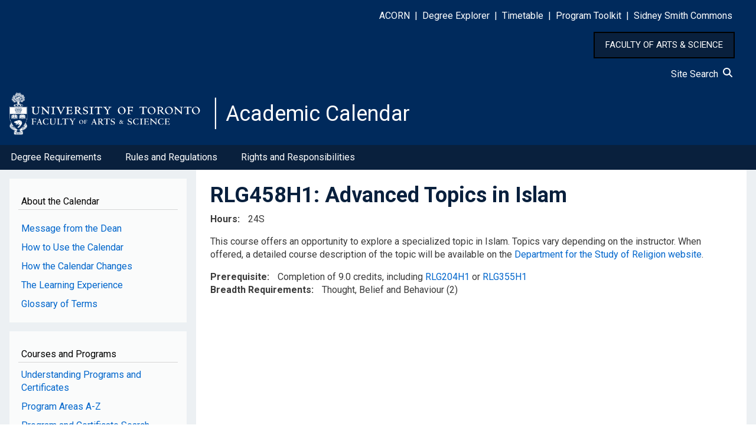

--- FILE ---
content_type: text/html; charset=UTF-8
request_url: https://artsci.calendar.utoronto.ca/course/rlg458h1
body_size: 9780
content:
<!DOCTYPE html>
<html lang="en" dir="ltr">
  <head>
    <meta charset="utf-8" />
<script async src="https://www.googletagmanager.com/gtag/js?id=G-HSLJ40C58F"></script>
<script>window.dataLayer = window.dataLayer || [];function gtag(){dataLayer.push(arguments)};gtag("js", new Date());gtag("set", "developer_id.dMDhkMT", true);gtag("config", "G-HSLJ40C58F", {"groups":"default","page_placeholder":"PLACEHOLDER_page_location","allow_ad_personalization_signals":false});</script>
<meta name="Generator" content="Drupal 10 (https://www.drupal.org)" />
<meta name="MobileOptimized" content="width" />
<meta name="HandheldFriendly" content="true" />
<meta name="viewport" content="width=device-width, initial-scale=1.0" />
<link rel="icon" href="/sites/default/files/favicon.ico" type="image/vnd.microsoft.icon" />
<link rel="canonical" href="https://artsci.calendar.utoronto.ca/course/rlg458h1" />
<link rel="shortlink" href="https://artsci.calendar.utoronto.ca/node/67398" />

    <title>RLG458H1 | Academic Calendar</title>
    <link rel="stylesheet" media="all" href="/sites/default/files/css/css_633mQlUAkKTszcKnu5zlS_HZiYFH3d49MQzWJafA08g.css?delta=0&amp;language=en&amp;theme=w3css_subtheme&amp;include=[base64]" />
<link rel="stylesheet" media="all" href="/sites/default/files/css/css_CXmwFA_81r9Y3xg9OWoPy6woESCPV4yHZiDnC10-_Ds.css?delta=1&amp;language=en&amp;theme=w3css_subtheme&amp;include=[base64]" />
<link rel="stylesheet" media="all" href="https://fonts.googleapis.com/css2?family=Roboto:ital,wght@0,400;0,700;1,400&amp;display=swap" />
<link rel="stylesheet" media="all" href="/sites/default/files/css/css_5Usx4KZ580cHqw6czvkjIPhux1GrdB3FjTLeVe5ECLU.css?delta=3&amp;language=en&amp;theme=w3css_subtheme&amp;include=[base64]" />
<link rel="stylesheet" media="all" href="https://fonts.googleapis.com/css2?family=Roboto:ital,wght@0,400;0,700;1,400;1,700&amp;display=swap" />
<link rel="stylesheet" media="all" href="/sites/default/files/css/css_nqKuT9As0cwMBrMGx-ec12pbjUx3ChIJt-Yxdyf-yj0.css?delta=5&amp;language=en&amp;theme=w3css_subtheme&amp;include=[base64]" />

    
  </head>
  <body class="path-node-67398 path-node page-node-type-courses">
        <a href="#main-content" class="visually-hidden focusable skip-link">
      Skip to main content
    </a>
    
      <div class="dialog-off-canvas-main-canvas" data-off-canvas-main-canvas>
      <!-- Start: Page Wrapper -->
<div class="page-wrapper w3-col w3-clear w3-animate-opacity w3-text-theme w3-animate-opacity-disabled">

    <!-- Start: Header -->
  <header id="header" class="w3-col w3-clear w3-theme-l4 none " role="banner" aria-label="Site header">
    <div id="header-inner" class="w3-container header-inner none">
                  

<section id="block-w3css-subtheme-responsivemenumobileicon" class="responsive-menu-toggle-wrapper responsive-menu-toggle w3-block w3-block-wrapper block-responsive-menu block-responsive-menu-toggle">
  
    
      <a id="toggle-icon" class="toggle responsive-menu-toggle-icon" title="Menu" href="#off-canvas">
  <span class="icon"></span><span class="label">Menu</span>
</a>
  </section>

<section id="block-w3css-subtheme-headerlinks" class="w3-block w3-block-wrapper block-block-content block-block-content5123b2d0-01e7-4fb8-a42b-d345bac6ad88">
  
    
      
            <div class="w3-row field field--name-body field--type-text-with-summary field--label-hidden w3-bar-item field__item"><style type="text/css">button#home_button {
    	background-color: #09203D;
    	border: 2px solid black;
	    padding: 10px 18px;
	    color: white;
	    font-size: 15px;
        cursor:pointer;
    }
    button#home_button:hover{
    	background-color: #0073cf;
		text-decoration: none;
    }
</style>
<div id="header-links">
<p class="text-align-right"><span style="color:#FFFFFF;"><a href="http://www.acorn.utoronto.ca">ACORN</a> &nbsp;|&nbsp; <a href="https://www.acorn.utoronto.ca/degree-explorer/">Degree&nbsp;Explorer</a> &nbsp;|&nbsp; <a href="https://ttb.utoronto.ca">Timetable</a> &nbsp;|&nbsp; <a href="https://sidneysmithcommons.artsci.utoronto.ca/program/">Program&nbsp;Toolkit</a> &nbsp;|&nbsp; <a href="https://sidneysmithcommons.artsci.utoronto.ca/">Sidney&nbsp;Smith&nbsp;Commons</a> </span> &nbsp;&nbsp;&nbsp;&nbsp;&nbsp;</p>
</div>

<p class="text-align-right"><button id="home_button" onclick="location.href='https://www.artsci.utoronto.ca/'" type="button">FACULTY OF ARTS &amp; SCIENCE</button>&nbsp;&nbsp;&nbsp;&nbsp;&nbsp;</p>

<div class="text-align-right"><span style="text-decoration: none; color:#FFFFFF;"><a href="/site-search">Site Search&nbsp;&nbsp;<svg height="1em" viewBox="0 0 512 512">
<style type="text/css">svg{fill:#fafcff}
</style>
<path d="M416 208c0 45.9-14.9 88.3-40 122.7L502.6 457.4c12.5 12.5 12.5 32.8 0 45.3s-32.8 12.5-45.3 0L330.7 376c-34.4 25.2-76.8 40-122.7 40C93.1 416 0 322.9 0 208S93.1 0 208 0S416 93.1 416 208zM208 352a144 144 0 1 0 0-288 144 144 0 1 0 0 288z" /></svg></a></span> &nbsp;&nbsp;&nbsp;&nbsp;&nbsp;</div>
</div>
      
  </section>

<section id="block-w3css-subtheme-branding" class="w3-block w3-block-wrapper block-system block-system-branding-block">
  
    
        <a href="/" title="Home" rel="home" class="w3-left w3-padding-16 site-logo">
      <img src="/sites/default/files/FAS_logo.svg" alt="Home" />
    </a>
  <div class="site-name-slogan">
      <h1 class="site-name w3-show-block">
      <a class="site-name-link" href="/" title="Home" rel="home">Academic Calendar</a>
    </h1>
    </div>
</section>


          </div>
  </header>
  <!-- End: Header -->
  
    <!-- Start: Main Navigation - Horizontal -->
  <div id="main-navigation-h" class="w3-col w3-clear main-navigation-wrapper w3-theme " role="navigation" aria-label="Main Navigation" >
    <div id="main-navigation-inner-h" class="w3-row main-navigation-inner-h none">
      <div class="mobile-nav w3-hide-large w3-button w3-block w3-right-align w3-large w3-theme ">
                <svg aria-hidden="true" role="img" xmlns="http://www.w3.org/2000/svg" width="28" height="28" viewBox="0 0 24 24" fill="none" stroke="currentColor" stroke-width="2" stroke-linecap="butt" stroke-linejoin="bevel">
          <line x1="3" y1="12" x2="21" y2="12"></line>
          <line x1="3" y1="6" x2="21" y2="6"></line>
          <line x1="3" y1="18" x2="21" y2="18"></line>
        </svg>
      </div>
      

<section id="block-w3css-subtheme-horizontalmenu" class="w3-block w3-block-wrapper block-responsive-menu block-responsive-menu-horizontal-menu">
  
    
      <nav class="responsive-menu-block-wrapper">
  
              <ul id="horizontal-menu" class="horizontal-menu">
                    <li class="menu-item menu-item--expanded">
        <a href="/degree-requirements-hba-hbsc-bcom" data-drupal-link-system-path="node/11">Degree Requirements</a>
                                <ul class="menu sub-nav">
                    <li class="menu-item">
        <a href="/hbahbsc-requirements" data-drupal-link-system-path="node/12">HBA/HBSc Requirements</a>
              </li>
                <li class="menu-item">
        <a href="/bcom-requirements" data-drupal-link-system-path="node/13">BCom Requirements</a>
              </li>
        </ul>
  
              </li>
                <li class="menu-item menu-item--expanded">
        <a href="/rules-and-regulations" data-drupal-link-system-path="node/14">Rules and Regulations</a>
                                <ul class="menu sub-nav">
                    <li class="menu-item">
        <a href="/academic-record" data-drupal-link-system-path="node/15">Academic Record</a>
              </li>
                <li class="menu-item">
        <a href="/course-enrolment" data-drupal-link-system-path="node/16">Course Enrolment</a>
              </li>
                <li class="menu-item">
        <a href="/fees" data-drupal-link-system-path="node/17">Fees</a>
              </li>
                <li class="menu-item">
        <a href="/graduation" data-drupal-link-system-path="node/18">Graduation</a>
              </li>
                <li class="menu-item">
        <a href="/off-campus-opportunities" data-drupal-link-system-path="node/19">Off-Campus Opportunities</a>
              </li>
                <li class="menu-item">
        <a href="/petitions-and-appeals" data-drupal-link-system-path="node/20">Petitions and Appeals</a>
              </li>
                <li class="menu-item">
        <a href="/term-work-tests-and-final-exams" data-drupal-link-system-path="node/21">Term Work, Tests, and Final Exams</a>
              </li>
                <li class="menu-item">
        <a href="/withdrawal-and-return-absence" data-drupal-link-system-path="node/22">Withdrawal and Return from Absence</a>
              </li>
        </ul>
  
              </li>
                <li class="menu-item">
        <a href="/rights-and-responsibilities" data-drupal-link-system-path="node/24">Rights and Responsibilities</a>
              </li>
        </ul>
  


</nav>
  </section>


    </div>
  </div>
  <!-- End: Main Navigation - Horizontal -->
  
  
    <!-- Start: Highlighted -->
  <div id="highlighted" class="w3-col w3-clear w3-theme-l2 ">
    <div id="highlighted-inner" class="d8-fade w3-row highlighted-inner none">
      

    </div>
  </div>
  <!-- End: Highlighted -->
  
  
  
  <!-- Start: Main -->
  <div id="main-container" class="w3-col w3-clear w3-theme-l5 ">
    <div id="main-container-inner" class="w3-row main-container-inner none">
            <!-- Start Main Container  -->
      <div class="w3-col w3-clear w3-row-padding">
                <!-- Start Left SideBar -->
        <div class ="w3-quarter main-box  first-sidebar" role="complementary">
          <div class="d8-fade w3-sidebar-first w3-mobile ">
            

<section id="block-w3css-subtheme-aboutthecalendar" class="w3-block w3-block-wrapper block-block-content block-block-content48c53bc2-5cb1-4610-a49d-041e25d8a022">
  
      <h2 class="w3-block-title">About the Calendar</h2>
    
      
            <div class="w3-row field field--name-body field--type-text-with-summary field--label-hidden w3-bar-item field__item"><nav><p><a id="side_nav" name="side_nav"></a></p><div class="nav-link"><a href="/message-dean">Message from the Dean</a></div><div class="nav-link"><a href="/how-use-calendar">How to Use the Calendar</a></div><div class="nav-link"><a href="/how-calendar-changes">How the Calendar Changes</a></div><div class="nav-link"><a href="/learning-experience">The Learning Experience</a></div><div class="nav-link"><a href="/glossary-terms">Glossary of Terms</a></div></nav></div>
      
  </section>

<section id="block-w3css-subtheme-coursesandprograms" class="w3-block w3-block-wrapper block-block-content block-block-content50eb01e8-d318-4125-8248-6515c8f6289a">
  
      <h2 class="w3-block-title">Courses and Programs</h2>
    
      
            <div class="w3-row field field--name-body field--type-text-with-summary field--label-hidden w3-bar-item field__item"><nav><div class="nav-link"><a href="/understanding-programs-and-certificates">Understanding Programs and Certificates</a></div><div class="nav-link"><a href="/listing-program-subject-areas">Program Areas A-Z</a></div><div class="nav-link"><a href="/search-programs">Program and Certificate Search</a></div><div class="nav-link"><a href="/understanding-courses">Understanding Courses</a></div><div class="nav-link"><a href="/search-courses">Course Search</a></div></nav></div>
      
  </section>

<section id="block-w3css-subtheme-annualchangesblock" class="w3-block w3-block-wrapper block-block-content block-block-content6315aa14-49ab-4ada-8484-a2aedc148547">
  
      <h2 class="w3-block-title">New for 2025-26</h2>
    
      
            <div class="w3-row field field--name-body field--type-text-with-summary field--label-hidden w3-bar-item field__item"><nav><div class="nav-link"><a href="/course-changes">Course Changes</a></div><div class="nav-link"><a href="/program-changes">Program and Certificate Changes</a></div><div class="nav-link"><a href="/policy-and-other-changes">Policy and Other Changes</a></div><div class="nav-link"><a href="/march-2026-changes">March 2026 Changes</a></div></nav></div>
      
  </section>

<section id="block-w3css-subtheme-pdfandarchive" class="w3-block w3-block-wrapper block-block-content block-block-content26f50239-fafa-436d-a135-5ae892d0cd7b">
  
      <h2 class="w3-block-title">PDF and Archive</h2>
    
      
            <div class="w3-row field field--name-body field--type-text-with-summary field--label-hidden w3-bar-item field__item"><nav><div class="nav-link"><a href="/pdf-version-current-calendar">PDF version of 2025-26 Calendar</a></div><div class="nav-link"><a href="/archived-calendars">Archived Calendars</a></div><div class="nav-link"><a href="/publication-updates">Publication Updates</a></div></nav></div>
      
  </section>

<section class="views-element-container w3-block w3-block-wrapper block-views block-views-blocksearch-courses-block-block-1" id="block-w3css-subtheme-views-block-search-courses-block-block-1">
  
      <h2 class="w3-block-title">Course Description by Course Code</h2>
    
      <div class="w3-row element-container-wrapper"><div class="course-search w3-row view view-search-courses-block view-id-search_courses_block view-display-id-block_1 js-view-dom-id-88821ee78ba175a4f39245849528263d24ae504d76fdc7b379faa8144f0eecba">
  
    
        <div class="view-filters form-group">
      <form class="views-exposed-form w3-row" data-drupal-selector="views-exposed-form-search-courses-block-block-1" action="/course/rlg458h1" method="get" id="views-exposed-form-search-courses-block-block-1" accept-charset="UTF-8">
  <div class="w3-block form--inline clearfix">
  <div class="w3-section js-form-item form-item js-form-type-textfield form-type-textfield js-form-item-course-title form-item-course-title">
      <label for="edit-course-title">Course Description by Course Code</label>
        <input data-drupal-selector="edit-course-title" type="text" id="edit-course-title" name="course_title" value="" size="30" maxlength="128" class="form-text w3-input w3-border w3-theme-border" />

        </div>
<div data-drupal-selector="edit-actions" class="form-actions w3-row element-container-wrapper js-form-wrapper form-wrapper" id="edit-actions"><input data-drupal-selector="edit-submit-search-courses-block" type="submit" id="edit-submit-search-courses-block" value="Apply" class="button js-form-submit form-submit w3-button w3-border w3-theme-border w3-margin-top w3-margin-bottom" />
</div>

</div>

</form>

    </div>
    
      <div class="view-empty">
      
    </div>
  
          </div>
</div>

  </section>


          </div>
        </div>
        <!-- End: Left SideBar -->
                        <!-- Start: Main Content -->
        <div class="w3-threequarter main-box  w3css-content" role="main">
          <div class="d8-fade w3-mobile ">
            
    <div data-drupal-messages-fallback class="hidden"></div>

<section id="block-w3css-subtheme-page-title" class="w3-block w3-block-wrapper block-core block-page-title-block">
  
    
      
	<a name="main-content" tabindex="-1"></a>
  <h1 class="page-title">RLG458H1: Advanced Topics in Islam</h1>


  </section>

<section id="block-w3css-subtheme-content" class="w3-block w3-block-wrapper block-system block-system-main-block">
  
    
      
<article data-history-node-id="67398" class="w3-row node node--type-courses node--view-mode-full">

  
  <div class="w3-row node__content">
    
  <div class="w3-row field field--name-field-hours field--type-text field--label-inline clearfix">
    <label class="field__label">Hours</label>
              <div class="w3-bar-item field__item"><p>24S</p>
</div>
          </div>

            <div class="w3-row field field--name-body field--type-text-with-summary field--label-hidden w3-bar-item field__item"><p>This course offers an opportunity to explore a specialized topic in Islam. Topics vary depending on the instructor. When offered, a detailed course description of the topic will be available on the <a href="https://www.religion.utoronto.ca/undergraduate/curriculum-course-info/current-course-calendar">Department for the Study of Religion website</a>.</p></div>
      
  <div class="w3-row field field--name-field-prerequisite field--type-text-long field--label-inline clearfix">
    <label class="field__label">Prerequisite</label>
              <div class="w3-bar-item field__item">Completion of 9.0 credits, including  <a href="/course/RLG204H1">RLG204H1</a> or  <a href="/course/RLG355H1">RLG355H1</a></div>
          </div>

  <div class="w3-row field field--name-field-breadth-requirements field--type-list-string field--label-inline clearfix">
    <label class="field__label">Breadth Requirements</label>
          <div class="field__items">
              <div class="w3-bar-item field__item">Thought, Belief and Behaviour (2)</div>
              </div>
      </div>

  </div>

</article>

  </section>


          </div>
        </div>
        <!-- End: Main Content -->
                      </div>
      <!-- Endn: Main Container  -->
    </div>
  </div>
  <!-- End: Main -->

  
  
      <!-- Start: Footer Menu -->
  <div id="footer-menu" class="w3-col w3-clear w3-theme-d4 ">
    <div id="footer-menu-inner" class="w3-row footer-menu-inner none">
            <!-- Start: Bottom Menu -->
            <div class="d8-fade w3-container w3-center w3-mobile">
        

<section id="block-w3css-subtheme-footerlinks" class="w3-block w3-block-wrapper block-block-content block-block-content36bfc0d4-3d8e-46fd-b075-088ab6a6a3d9">
  
    
      
            <div class="w3-row field field--name-body field--type-text-with-summary field--label-hidden w3-bar-item field__item"><style type="text/css">#footer1 &amp;amp;amp;amp;amp;amp;amp;amp;amp;amp;amp;amp;gt; table &amp;amp;amp;amp;amp;amp;amp;amp;amp;amp;amp;amp;gt; tbody &amp;amp;amp;amp;amp;amp;amp;amp;amp;amp;amp;amp;gt; tr &amp;amp;amp;amp;amp;amp;amp;amp;amp;amp;amp;amp;gt; td &amp;amp;amp;amp;amp;amp;amp;amp;amp;amp;amp;amp;gt; p {
    text-align: left !important;
}
div#icons {
    display: inline-flex;
}
img#defy_gravity {
    display: inline;
}
</style><div id="footer1"><table style="width:100%;" border="0" cellpadding="10" cellspacing="0" role="presentation"><tbody><tr><td style="padding-left:5%;width:50%;"><p><a href="http://www.utoronto.ca/">U of T Home</a><br><a href="http://www.artsci.utoronto.ca/">A&amp;S Home</a><br><a href="https://q.utoronto.ca/">Quercus</a><br><a href="http://map.utoronto.ca/">Maps</a><br><a href="https://www.utoronto.ca/a-to-z-directory">A-Z Directory</a><br><a href="https://www.utoronto.ca/contacts">U of T Contacts</a></p><div>&nbsp;</div></td><td style="padding-right:5%;width:50%;"><div style="display:block;float:right;"><div style="color:#bebebe;text-align:left;"><p style="font-size:24px !important;">Contact Us</p><p>Office of the Faculty Registrar<br>Sidney Smith Hall<br>100 St. George Street, Room 1006<br>Toronto, ON M5S 3G3</p></div><div style="text-align:left !important;"><div id="icons"><a href="https://www.instagram.com/uoftartsci/" target="_blank"><img src="/sites/default/files/instagram.png" alt="Instagram" width="25" height="25" loading="lazy"></a><a href="https://www.facebook.com/UofTArtSci" target="_blank"><img src="/sites/default/files/facebook.png" alt="Facebook" width="25" height="25" loading="lazy"></a><a href="https://twitter.com/uoftartsci" target="_blank"><img src="/sites/default/files/twitter.png" alt="Twitter" width="25" height="25" loading="lazy"></a></div></div></div></td></tr></tbody></table></div><div id="footer2"><table style="width:100%;" border="0" cellpadding="0" cellspacing="0" role="presentation"><tbody><tr><td><p style="padding-right:15px;text-align:right !important;">©&nbsp;Faculty of Arts &amp; Science, University of Toronto</p><div style="text-align:center !important;"><a href="https://defygravitycampaign.utoronto.ca/"><img src="/sites/default/files/ARTSCI-Defy%20Gravity.JPG" alt="Defy Gravity Campaign" width="300" id="defy_gravity" height="202" loading="lazy"></a></div></td></tr></tbody></table></div><div id="footer3"><table style="width:100%;" border="0" cellpadding="0" cellspacing="0" role="presentation"><tbody><tr><td><p class="text-align-center" style="color:white;"><a href="https://indigenous.utoronto.ca/about/land-acknowledgement/"><strong>Traditional Land Acknowledgement</strong></a></p><p class="text-align-center">We wish to acknowledge this land on which the University of Toronto operates. For thousands of years it has been the traditional land of the Huron-Wendat, the Seneca, and the Mississaugas of the Credit. Today, this meeting place is still the home to many Indigenous people from across Turtle Island and we are grateful to have the opportunity to work on this land.</p></td></tr></tbody></table></div></div>
      
  </section>


      </div>
      <!-- End: Bottom Menu -->
          </div>
  </div>
  <!-- End: Footer Menu -->
  
  </div>
<!-- End: Page Wrapper -->

  </div>

    <div class="off-canvas-wrapper"><div id="off-canvas">
              <ul>
                    <li class="menu-item--_0d8fa83-0d1a-499b-9125-c02630e8a7a5 menu-name--side-menu-for-mobile">
        <a href="/message-interim-dean" data-drupal-link-system-path="node/51361">Message from the Dean</a>
              </li>
                <li class="menu-item--e3ee081f-ab90-4055-b22e-29d779c09375 menu-name--side-menu-for-mobile">
        <a href="/how-use-calendar" data-drupal-link-system-path="node/8">How to Use the Calendar</a>
              </li>
                <li class="menu-item--df137539-24a1-4c0f-82f1-12741059f130 menu-name--side-menu-for-mobile">
        <a href="/how-calendar-changes" data-drupal-link-system-path="node/9">How the Calendar Changes</a>
              </li>
                <li class="menu-item--a2c6251a-2361-4b80-a2b1-d2a34edcdbb6 menu-name--side-menu-for-mobile">
        <a href="/learning-experience" data-drupal-link-system-path="node/10">The Learning Experience</a>
              </li>
                <li class="menu-item--_65621bc-cf86-4e92-832a-fdb9904eb125 menu-name--side-menu-for-mobile">
        <a href="/glossary-terms" data-drupal-link-system-path="node/56913">Glossary of Terms</a>
              </li>
                <li class="menu-item--_91673b7-ddd0-4ad8-8008-1382ef21c281 menu-name--side-menu-for-mobile">
        <a href="/understanding-programs-and-certificates" data-drupal-link-system-path="node/56914">Understanding Programs and Certificates</a>
              </li>
                <li class="menu-item--c746f5a1-2ad5-4b1f-afed-a738025707b6 menu-name--side-menu-for-mobile">
        <a href="/listing-program-subject-areas" data-drupal-link-system-path="node/1608">Program Areas A-Z</a>
              </li>
                <li class="menu-item--e34ea70f-9b74-407d-8ba3-e9e5be17e60d menu-name--side-menu-for-mobile">
        <a href="/search-programs" data-drupal-link-system-path="search-programs">Program and Certificate Search</a>
              </li>
                <li class="menu-item--ef85cb1c-bfcb-4280-893d-a62063921f4e menu-name--side-menu-for-mobile">
        <a href="/understanding-courses" data-drupal-link-system-path="node/56915">Understanding Courses</a>
              </li>
                <li class="menu-item--_bfcb1b8-96bb-4faa-8a5d-b973ffa1e2cf menu-name--side-menu-for-mobile">
        <a href="/search-courses" data-drupal-link-system-path="search-courses">Course Search</a>
              </li>
                <li class="menu-item--_a77a0f4-cb82-4941-9766-60c9f3cec8c1 menu-name--side-menu-for-mobile">
        <a href="/course-changes" data-drupal-link-system-path="node/1611">Course Changes</a>
              </li>
                <li class="menu-item--_97fa6b0-541e-432b-a166-a7581592d8b4 menu-name--side-menu-for-mobile">
        <a href="/program-changes" data-drupal-link-system-path="node/16860">Program and Certificate Changes</a>
              </li>
                <li class="menu-item--_5c9e95e-183e-4398-851c-eed348f977db menu-name--side-menu-for-mobile">
        <a href="/policy-and-other-changes" data-drupal-link-system-path="node/56917">Policy and Other Changes</a>
              </li>
                <li class="menu-item--b51fb2af-8c0e-4ea0-b6b8-f86c9f932374 menu-name--side-menu-for-mobile">
        <a href="/march-2026-changes" data-drupal-link-system-path="node/56918">March 2026 Changes</a>
              </li>
                <li class="menu-item--e645dc16-c6e5-4393-997f-39f94a61a5c3 menu-name--horizontal-nav">
        <a href="/degree-requirements-hba-hbsc-bcom" data-drupal-link-system-path="node/11">Degree Requirements</a>
                                <ul>
                    <li class="menu-item--_d4932b0-3ec7-482a-bb48-0a657b04160d menu-name--horizontal-nav">
        <a href="/hbahbsc-requirements" data-drupal-link-system-path="node/12">HBA/HBSc Requirements</a>
              </li>
                <li class="menu-item--_261b895-2e3d-4d04-82c6-90e2dc963351 menu-name--horizontal-nav">
        <a href="/bcom-requirements" data-drupal-link-system-path="node/13">BCom Requirements</a>
              </li>
        </ul>
  
              </li>
                <li class="menu-item--_d292105-711b-47ef-8adc-302064ac6163 menu-name--horizontal-nav">
        <a href="/rules-and-regulations" data-drupal-link-system-path="node/14">Rules and Regulations</a>
                                <ul>
                    <li class="menu-item--_ba9ecba-fe46-4968-b13b-cf323da84b55 menu-name--horizontal-nav">
        <a href="/academic-record" data-drupal-link-system-path="node/15">Academic Record</a>
              </li>
                <li class="menu-item--a3f68f17-1e47-401b-8dd1-22a4c6758720 menu-name--horizontal-nav">
        <a href="/course-enrolment" data-drupal-link-system-path="node/16">Course Enrolment</a>
              </li>
                <li class="menu-item--a61c7d83-9804-4155-9068-f0dabc1445a6 menu-name--horizontal-nav">
        <a href="/fees" data-drupal-link-system-path="node/17">Fees</a>
              </li>
                <li class="menu-item--d2687684-9fd0-4cfd-a72a-1ae5df656a74 menu-name--horizontal-nav">
        <a href="/graduation" data-drupal-link-system-path="node/18">Graduation</a>
              </li>
                <li class="menu-item--dc3bff51-b474-4bc4-9b84-3822635697d5 menu-name--horizontal-nav">
        <a href="/off-campus-opportunities" data-drupal-link-system-path="node/19">Off-Campus Opportunities</a>
              </li>
                <li class="menu-item--_5e26fab-5348-469d-be74-55c8ad21a6b8 menu-name--horizontal-nav">
        <a href="/petitions-and-appeals" data-drupal-link-system-path="node/20">Petitions and Appeals</a>
              </li>
                <li class="menu-item--_62624f3-dd9f-47c6-8420-b238092911d5 menu-name--horizontal-nav">
        <a href="/term-work-tests-and-final-exams" data-drupal-link-system-path="node/21">Term Work, Tests, and Final Exams</a>
              </li>
                <li class="menu-item--b4e706b6-7f92-4e12-a72e-0483062ac4e2 menu-name--horizontal-nav">
        <a href="/withdrawal-and-return-absence" data-drupal-link-system-path="node/22">Withdrawal and Return from Absence</a>
              </li>
        </ul>
  
              </li>
                <li class="menu-item--_19399d3-861d-44c6-990b-d666ca6ec579 menu-name--horizontal-nav">
        <a href="/rights-and-responsibilities" data-drupal-link-system-path="node/24">Rights and Responsibilities</a>
              </li>
                <li class="menu-item--_5bc99d4-a894-4bd8-96dc-052f987fdf22 menu-name--side-menu-for-mobile-2">
        <a href="/pdf-version-current-calendar" data-drupal-link-system-path="node/26">PDF Version of the Calendar</a>
              </li>
                <li class="menu-item--_5961c37-20ba-45c1-bab9-c8bcfcb70588 menu-name--side-menu-for-mobile-2">
        <a href="/archived-calendars" data-drupal-link-system-path="node/3">Archived Calendars</a>
              </li>
                <li class="menu-item--ca102b71-bd39-4e49-9069-99304e661658 menu-name--side-menu-for-mobile-2">
        <a href="/publication-updates" data-drupal-link-system-path="node/1610">Publication Updates</a>
              </li>
        </ul>
  

</div></div>
    <script type="application/json" data-drupal-selector="drupal-settings-json">{"path":{"baseUrl":"\/","pathPrefix":"","currentPath":"node\/67398","currentPathIsAdmin":false,"isFront":false,"currentLanguage":"en"},"pluralDelimiter":"\u0003","suppressDeprecationErrors":true,"ajaxPageState":{"libraries":"[base64]","theme":"w3css_subtheme","theme_token":null},"ajaxTrustedUrl":{"\/course\/rlg458h1":true},"responsive_menu":{"position":"left","theme":"theme-dark","pagedim":"pagedim","modifyViewport":true,"use_bootstrap":false,"breakpoint":"all and (min-width: 993px)","drag":false,"superfish":{"active":true,"delay":300,"speed":100,"speedOut":100},"mediaQuery":"all and (min-width: 993px)"},"back_to_top":{"back_to_top_button_trigger":100,"back_to_top_speed":1200,"back_to_top_prevent_on_mobile":false,"back_to_top_prevent_in_admin":false,"back_to_top_button_type":"image","back_to_top_button_text":"Back to top"},"google_analytics":{"account":"G-HSLJ40C58F","trackOutbound":true,"trackMailto":true,"trackTel":true,"trackDownload":true,"trackDownloadExtensions":"7z|aac|arc|arj|asf|asx|avi|bin|csv|doc(x|m)?|dot(x|m)?|exe|flv|gif|gz|gzip|hqx|jar|jpe?g|js|mp(2|3|4|e?g)|mov(ie)?|msi|msp|pdf|phps|png|ppt(x|m)?|pot(x|m)?|pps(x|m)?|ppam|sld(x|m)?|thmx|qtm?|ra(m|r)?|sea|sit|tar|tgz|torrent|txt|wav|wma|wmv|wpd|xls(x|m|b)?|xlt(x|m)|xlam|xml|z|zip"},"ckeditorAccordion":{"accordionStyle":{"collapseAll":1,"keepRowsOpen":0,"animateAccordionOpenAndClose":1,"openTabsWithHash":1,"allowHtmlInTitles":0}},"views":{"ajax_path":"\/views\/ajax","ajaxViews":{"views_dom_id:88821ee78ba175a4f39245849528263d24ae504d76fdc7b379faa8144f0eecba":{"view_name":"search_courses_block","view_display_id":"block_1","view_args":"","view_path":"\/node\/67398","view_base_path":null,"view_dom_id":"88821ee78ba175a4f39245849528263d24ae504d76fdc7b379faa8144f0eecba","pager_element":0}}},"user":{"uid":0,"permissionsHash":"d20a8eae1bbeb43dd4f626edb832a183a0d0c09933736087c988d92e75a6cf5d"}}</script>
<script src="/sites/default/files/js/js_wSZRYYjibJVecctEqLDe5Q60yZYTmLXoRo8fw5BZW4g.js?scope=footer&amp;delta=0&amp;language=en&amp;theme=w3css_subtheme&amp;include=[base64]"></script>
<script src="/modules/contrib/ckeditor_accordion/js/accordion.frontend.min.js?t7drgm"></script>
<script src="/sites/default/files/js/js_jxqVBFMopz6Aut0eDNEKfyEhqZ_N2WeufWULezi7krU.js?scope=footer&amp;delta=2&amp;language=en&amp;theme=w3css_subtheme&amp;include=[base64]"></script>

  </body>
</html>


--- FILE ---
content_type: text/css
request_url: https://artsci.calendar.utoronto.ca/sites/default/files/css/css_nqKuT9As0cwMBrMGx-ec12pbjUx3ChIJt-Yxdyf-yj0.css?delta=5&language=en&theme=w3css_subtheme&include=eJyFkVkOwyAMRC8E4aM_vQ1icVIUsCNsmvb2TdO96iJZ1oz9hKzBuzBaoaUm4x_apkCowggxCVXrQqAaE6G5q66vhAIYH1TCCCg-UxjNk1axtsnlrZ03gdnKDgqYuF2dHno46EqehH5zmbzLmuWYEw4f0XmjF_NldX4jQu9aFr3OVAWeCDntwRbAZt585yu4caKE8hct5_6Xut3ORxYoS9oMap9gZrP2rlBsGdTlbm7-NYDb4JrEOzYQDRl0v_zJNc4TgSq5Dw
body_size: 16326
content:
@import url('https://fonts.googleapis.com/css2?family=Roboto:ital,wght@0,400;0,700;1,400;1,700&display=swap');
/* @license GPL-2.0-or-later https://www.drupal.org/licensing/faq */
.search-slide-inner,.header-inner,.main-navigation-inner-h,.welcome-text-inner,.highlighted-inner,.top-container-inner,.page-title-inner,.main-container-inner,.bottom-container-inner,.footer-container-inner,.footer-menu-inner,.copyright-inner{float:none;max-width:1600px;margin:0 auto !important;}.top-container-inner .first-top,.top-container-inner .second-top,.top-container-inner .third-top,.main-container-inner .first-sidebar,.main-container-inner .w3css-content,.main-container-inner .second-sidebar,.bottom-container-inner .first-bottom,.bottom-container-inner .second-bottom,.bottom-container-inner .third-bottom,.bottom-container-inner .forth-bottom,.footer-container-inner .first-footer,.footer-container-inner .second-footer,.footer-container-inner .third-footer{float:left;}.top-container-inner .first-top > div,.top-container-inner .second-top > div,.top-container-inner .third-top > div,.main-container-inner .first-sidebar > div,.main-container-inner .w3css-content > div,.main-container-inner .second-sidebar > div,.bottom-container-inner .first-bottom > div,.bottom-container-inner .second-bottom > div,.bottom-container-inner .third-bottom > div,.bottom-container-inner .forth-bottom > div,.footer-container-inner .first-footer > div,.footer-container-inner .second-footer > div,.footer-container-inner .third-footer > div{float:left;height:100%;width:100% !important;padding:24px !important;}.main-container-inner .first-sidebar,.main-container-inner .w3css-content,.main-container-inner .second-sidebar,.top-container-inner .first-top,.top-container-inner .second-top,.top-container-inner .third-top,.bottom-container-inner .first-bottom,.bottom-container-inner .second-bottom,.bottom-container-inner .third-bottom,.bottom-container-inner .forth-bottom,.footer-container-inner .first-footer,.footer-container-inner .second-footer,.footer-container-inner .third-footer{margin-bottom:12px;margin-top:12px;}
.w3-width-100-percent{max-width:100% !important;}.w3-width-2560{max-width:2560px !important;}.w3-width-1920{max-width:1920px !important;}.w3-width-1600{max-width:1600px !important;}.w3-width-1360{max-width:1360px !important;}.w3-width-1280{max-width:1280px !important;}.w3-width-1024{max-width:1024px !important;}.w3-width-800{max-width:800px !important;}.w3-f-display{display:flex;}
a.site-name-link{margin:15px 0px;color:white !important;font-weight:normal;}.site-name a{text-transform:none !important;}a.site-name-link:hover{text-decoration:underline !important;color:white !important;}#header{background-color:#002A5C !important;}a.site-logo{width:350px !important;}div#block-sitesearchlink a,div#header-links a{color:white !important;}div#block-sitesearchlink a:hover,div#header-links a:hover{text-decoration:underline;color:white !important;}@media (max-width:993px){.responsive-menu-toggle-wrapper.responsive-menu-toggle{display:block !important;padding-top:10px;}}@media (max-width:686px){a.site-name-link{margin-top:0px !important;}}
h1,h2,h3,h4,p,html,body{font-family:'Roboto',sans-serif;}a:hover{text-decoration:underline;}a:focus,button#home_button:focus{border:1px solid #434242;outline:#CCE5FF solid 2px;}h1.page-title{font-size:36px !important;padding:0 !important;margin-top:0px;color:#09203D;line-height:1.1;}h1.section_title{font-size:32px !important;color:#09203D;margin:0px;}h2.pub_update_title{color:#09203D;}h2{margin-bottom:5px;font-size:30px !important;line-height:1.1;color:black;}.view-header{padding:0 !important;}h3{font-size:24px !important;color:black;line-height:1.1;}h4{font-size:21px !important;line-height:1.1;}h5{font-size:18px !important;line-height:1.1;font-weight:bold;}label.field__label{font-weight:bolder;}.node__content a,footer.view-footer a,strong.field-content.site-search-link,.views-field a,.ui-accordion .ui-accordion-content a,.field-content a{color:#06c;}p,div,body{font-size:16px !important;line-height:1.43;}.anchor-list ul{margin-top:0px !important;margin-bottom:0px !important;}.region.region-content ul{margin:1em 0;padding:0 0 0.25em 15px;}ol.alpha{list-style:lower-alpha;}form#views-exposed-form-search-courses-block-block-1 label{display:none;}.w3-quarter.main-box.first-sidebar,.w3-threequarter.main-box.w3css-content{margin:0 !important;}div#footer-menu-inner{background-color:black;}a.create-account-link{display:none;}a.request-password-link{display:none;}input[name=course_title]{width:120px;}div#edit-course-title--description{font-size:13px;}select.form-select{border:1px solid #ccc;padding:4px;}input#edit-course-keyword{width:350px !important;}table tr:nth-child(odd){background-color:#FFFFFF;}table tr:nth-child(even){background-color:#F5F5F5;}table{border-collapse:collapse;border:1px solid #A0A0A0 !important;}th,td{border:1px solid #A0A0A0 !important;padding:5px 8px 5px 8px;}td.is-active{background-color:inherit !important;}table th a{color:white !important;text-decoration:underline;}table th{background-color:#696969 !important;color:#FFFFFF !important;}table td ol li{list-style:decimal !important;}table td ul li{list-style:disc !important;}table ul ul li{list-style-type:circle;}table ul ul ul li{list-style:square;}div.w3-row.field.field--name-field-hours > div > p,div.w3-row.field.field--name-field-previous-course-number > div > p{margin:0;}
.ckeditor-accordion-container > dl dt > a > .ckeditor-accordion-toggle{display:none;}.ckeditor-accordion-container > dl{border:none;margin:0;}.ckeditor-accordion-container > dl dt > a{padding:.5em .5em .5em 3em;border-radius:3px;text-decoration:none;}.ckeditor-accordion-container > dl dt:last-of-type > a{border:1px solid #c5c5c5 !important;}a.ckeditor-accordion-toggler{padding-left:20px !important;background:#f6f6f6 !important;color:#454545 !important;border:1px solid #c5c5c5;}.ckeditor-accordion-container > dl dd{padding:9px 15px;border:1px solid #c5c5c5;border-radius:3px;margin:0px 2px 2px 2px;}.ckeditor-accordion-container > dl dt{margin:2px 2px 0px 2px;}.ckeditor-accordion-container > dl dt.active > a,.ckeditor-accordion-container > dl dt.active > a:hover{background:#696969 !important;}.ckeditor-accordion-container > dl dt.active > a.ckeditor-accordion-toggler{color:white !important;text-decoration:none;}.ckeditor-accordion-container > dl dt > a:hover{background:#EDEDED !important;}.ui-state-active,.ui-widget-content .ui-state-active,.ui-widget-header .ui-state-active,a.ui-button:active,.ui-button:active,.ui-button.ui-state-active:hover{border:1px solid black;background:#696969;}.remove-title.views-row .view-grouping-header h6{display:none;}.hide-course-title h3.js-views-accordion-group-header{display:none;}h3.ui-accordion-header{font-weight:normal !important;color:#454545 !important;}h3.ui-state-active{color:white !important;}.ui-accordion .ui-accordion-header{font-size:16px !important;line-height:1.43;}
nav.responsive-menu-block-wrapper{background:#09203D;}.horizontal-menu > li > a{display:block;padding:10px 18px;color:white;background-color:#09203D;font-size:16px;}.horizontal-menu > li ul{background-color:#09203D;width:300px;}.horizontal-menu > li ul a{color:white;padding:10px 18px;}.horizontal-menu > li > a:hover,.horizontal-menu > li ul a:hover{background-color:#0073cf;text-decoration:none;}nav.responsive-menu-block-wrapper ul.menu a.is-active{color:#FFF !important;}nav > div.nav-link > a{color:#06c !important;}@media all and (max-width:993px){section#block-w3css-subtheme-aboutthecalendar{display:none;}section#block-w3css-subtheme-coursesandprograms{display:none;}section#block-w3css-subtheme-annualchangesblock{display:none;}section#block-w3css-subtheme-pdfandarchive{display:none;}section#block-w3css-subtheme-views-block-search-courses-block-block-1{display:none;}section#block-w3css-subtheme-views-block-who-s-online-who-s-online-block{display:none;}}.d8-fade.w3-sidebar-first.w3-mobile{padding:0 !important;background-color:#ECF0F3 !important;}.w3-col.w3-clear.w3-row-padding.w3-f-display{background-color:#ECF0F3 !important;}section#block-w3css-subtheme-aboutthecalendar,section#block-w3css-subtheme-coursesandprograms,section#block-w3css-subtheme-annualchangesblock,section#block-w3css-subtheme-pdfandarchive,section#block-w3css-subtheme-views-block-search-courses-block-block-1,section#block-w3css-subtheme-views-block-who-s-online-who-s-online-block{background-color:#FAFBFB;padding:15px !important;margin:15px 0;}div.nav-link,.w3-sidebar-first h2.w3-block-title{font-weight:normal;font-size:16px !important;padding:5px;}form#views-exposed-form-search-courses-block-block-1{padding:5px;}.w3-section.js-form-item.form-item.js-form-type-textfield.form-type-textfield.js-form-item-course-title.form-item-course-title,li.w3-panel.li-0{margin:0 !important;}h2.w3-block-title{border-bottom:1px solid #d6d6d6;}ul.w3-ul.w3-bar.tabs.primary.ul-0{background-color:#F5F7F8;}.mobile-nav.w3-hide-large.w3-button.w3-block.w3-right-align.w3-large.w3-theme{display:none;}nav.action-links > li > a.button.button-action{background:#fff;border:2px solid #327ebd;border-radius:999px;color:#327ebd;font-family:sans-serif;font-size:14px;font-weight:600;text-decoration:none;padding:0.4rem 1.33rem;margin-left:10px;}nav.action-links > li > a.button.button-action:hover{background-color:#327ebd;background-image:none;box-shadow:none;color:#fff;}nav.action-links > li{float:left;list-style:none;}
#footer1 > table > tbody > tr > td{background:#002A5C;border:0px !important;}#footer1 > table,#footer1 > tr{border:0px !important;}#footer1 > table > tbody > tr > td > div > a,#footer1 > table > tbody > tr > td > p > a{color:white !important;}#footer1 > table > tbody > tr > td > p{text-align:left !important;}#footer2 > table > tbody > tr > td{background:#09203D;border:0px !important;}#footer2 > table,#footer1 > tr{border:0px !important;}#footer3 > table > tbody > tr > td{background:black;padding:20px 40px;border:0px !important;}#footer3 > table,#footer2 >tr{border:0px !important;}div#footer-menu-inner td,#footer-menu-inner table,#footer-menu-inner tr{border:none !important;}#footer-menu-inner > div{margin:0px !important;padding:0px !important;}
.messages{background:no-repeat 10px 17px;border:1px solid;border-width:1px 1px 1px 0;border-radius:2px;padding:15px 20px;word-wrap:break-word;overflow-wrap:break-word;}[dir="rtl"] .messages{border-width:1px 0 1px 1px;background-position:right 10px top 17px;padding-left:20px;padding-right:35px;text-align:right;}.messages + .messages{margin-top:1.538em;}.messages__list{list-style:none;padding:0;margin:0;}.messages__item + .messages__item{margin-top:0.769em;}.messages--status{color:#325e1c;background-color:#f3faef;border-color:#c9e1bd #c9e1bd #c9e1bd transparent;box-shadow:-8px 0 0 #77b259;}[dir="rtl"] .messages--status{border-color:#c9e1bd transparent #c9e1bd #c9e1bd;box-shadow:8px 0 0 #77b259;margin-left:0;}.messages--warning{background-color:#fdf8ed;border-color:#f4daa6 #f4daa6 #f4daa6 transparent;color:#734c00;box-shadow:-8px 0 0 #e09600;}[dir="rtl"] .messages--warning{border-color:#f4daa6 transparent #f4daa6 #f4daa6;box-shadow:8px 0 0 #e09600;}.messages--error{background-color:#fcf4f2;color:#a51b00;border-color:#f9c9bf #f9c9bf #f9c9bf transparent;box-shadow:-8px 0 0 #e62600;}[dir="rtl"] .messages--error{border-color:#f9c9bf transparent #f9c9bf #f9c9bf;box-shadow:8px 0 0 #e62600;}.messages--error p.error{color:#a51b00;}
.form-radios .form-item,.form-checkboxes .form-item{margin-top:0.4em !important;margin-bottom:0.4em !important;}.form-radios .form-type-radio,.form-type-checkbox{max-width:100%;text-align:left;}.form-type-radio label,.form-type-checkbox label{margin-left:4px !important;float:none !important;}[dir="rtl"] .form-type-radio label,[dir="rtl"] .form-type-checkbox label{margin-right:4px !important;margin-left:0 !important;}.form-type-radio .description,.form-type-checkbox .description{margin-left:2px !important;}[dir="rtl"] .form-type-radio .description,[dir="rtl"] .form-type-checkbox .description{margin-right:2px !important;margin-left:0 !important;}.marker{color:#e00;}.form-checkbox,.form-radio{display:inline-block;}abbr.tabledrag-changed,abbr.ajax-changed{border-bottom:none;}.form-item input.error,.form-item textarea.error,.form-item select.error{border:2px solid red;}.form-wrapper .field-multiple-table .label{font-size:inherit;}.form-required:after{display:inline-block;width:10px;height:10px;margin:0 0.3em;content:"";vertical-align:super;background-image:url(/themes/contrib/d8w3css/images/icons/required.svg);background-repeat:no-repeat;background-size:10px 10px;}.form-item--error-message:before{display:inline-block;width:16px;height:16px;margin:0 0.3em;content:"";vertical-align:middle;background-image:url(/themes/contrib/d8w3css/images/icons/error.svg);background-repeat:no-repeat;background-size:16px 16px;}input,textarea,.region-title__action a,.admin-context  form .form-actions > a,.admin-context  .action-links li > a,.view-filters details.form-wrapper{-webkit-box-shadow:inset 0 0 5px rgba(51,44,51,0.1);-moz-box-shadow:inset 0 0 5px rgba(51,44,51,0.1);box-shadow:inset 0 0 5px rgba(51,44,51,0.1);}[type=checkbox],[type=radio]{box-shadow:none;}
figcaption{padding:0.5rem;font-family:serif;font-size:0.875rem;font-style:italic;line-height:1.5rem;}.align-right,.align-left,.align-center{float:none;max-width:100%;margin:0.75rem 0;}.align-center{margin-left:auto;margin-right:auto;}@media (min-width:36rem){figcaption{padding:1rem;}.align-right{float:right;max-width:75%;margin:0.75rem 0 0.75rem 0.75rem;}[dir="rtl"] .align-right{float:left;}.align-left{float:left;max-width:75%;margin:0.75rem 0.75rem 0.75rem 0;}[dir="rtl"] .align-left{float:right;}}@media (min-width:48rem){.align-right{float:right;max-width:50%;margin:1rem 0 1rem 1rem;}[dir="rtl"] .align-right{float:left;}.align-left{float:left;max-width:50%;margin:1rem 1rem 1rem 0;}[dir="rtl"] .align-left{float:right;}}.align-center img,.align-center video,.align-center audio{margin-inline:auto;}.media-oembed-content{display:block;max-width:100%;}
ul.breadcrumb{padding:8px 16px;list-style:none;}ul.breadcrumb li{display:inline;border-bottom:none;padding:5px 3px 5px;}ul.breadcrumb li+li:before{padding:8px 0;content:"/\00a0";}
nav.w3-bar.w3-section.tabs{margin:10px 0 !important;width:auto;}ul.tabs li,.action-links > li{padding:0 !important;}ul.primary{border-bottom:1px solid #ddd;}ul.primary li.is-active > a{font-weight:bold;}nav.action-links > li{float:left;}ul.primary > li{border:none;border-right:1px dotted #ddd;float:left;}ul.primary > li:last-child{border-right:none !important;}ul.primary > li > a,nav.action-links > li > a{text-align:center;padding:8px 16px;display:block;}ul.secondary > li > a{padding:5px 10px;display:block;}
.maintenance-page{background-color:#a0a0a0 !important;}.maintenance-page main{min-height:700px;margin-top:30px !important;}
dl dd{margin-bottom:8px;margin-left:8px;}.panel__title{margin:0;padding-bottom:9px;text-transform:uppercase;font-size:1em;}ul.admin-list{padding:0;}.admin-list li{position:relative;margin:0;padding:0;list-style-type:none;list-style-image:none;border-top:1px solid #bfbfbf;}.admin-list li a{display:block;min-height:0;padding:14px 15px 14px 25px;background:url(/themes/contrib/d8w3css/images/icons/chevron-disc-right.svg) no-repeat 1px 17px;}.ui-dialog-content .w3-content,.admin-context .block-system-main-block .w3-content{max-width:100%;width:100%;display:inline-block;}.admin-context .block-system-main-block .modules-tabs__menu + form.system-modules{width:auto;}.winnow-clear{top:4px;}.system-modules label,.system-modules-uninstall label{font-size:16px;}.modules-tabs__pane table col.checkbox{width:3%;}.block-system-main-block .modules-tabs tr td{vertical-align:baseline;}.dropbutton input.w3-margin-bottom,.dropbutton input.w3-margin-top{margin:0 !important;width:100% !important;text-align:left;border:none;transition:0.4s;}.paragraph-type-top.w3-row:before{display:inline-block;content:none;}.paragraph-type-top{align-items:center;}form .field--widget-entity-reference-paragraphs td.field-multiple-drag{width:auto;padding-left:0;}.admin-context .block-system-main-block{padding:0 16px;}.admin-context .block-system-main-block > div,.admin-context .block-system-main-block > form{padding:0 !important;}.admin-context nav.action-links{list-style:none;margin-left:16px;}.admin-context nav.action-links li{white-space:normal;display:inline-block;vertical-align:middle;overflow:hidden;text-decoration:none;color:inherit;background-color:inherit;text-align:center;cursor:pointer;}.admin-context .region-title__action a,.admin-context form .form-actions > a{margin:16px 10px;padding:9px 16px;display:inline-block;}.admin-context .region-title__action a{margin:5px;}.admin-context form .form-actions button,.admin-context form .form-actions input{margin:16px 10px 16px 0;}.admin-context .block-system-main-block .modules-tabs{margin-right:16px;margin-left:16px;border-color:#eaeaea;}.admin-context .modules-tabs__pane{margin:0 0 0 240px !important;padding:8px 16px !important;background:#f8f8f8;border-left:1px solid #eaeaea;width:auto;}.admin-context .block-system-main-block .modules-tabs tr td{padding:5px;}.admin-context .system-modules td details{margin:0 !important;}.admin-context .system-modules td details summary{padding:6px 0 !important;}.admin-context .modules-wrapper .requirements{max-width:100%;}.admin-context .modules-wrapper .requirements span{display:inline-block;}.admin-context .item-list--comma-list:before,.admin-context .item-list--comma-list:after,.admin-context .item-list--comma-list li.w3-panel:after,.admin-context .item-list--comma-list li.w3-panel:before{display:inline-block;clear:none !important;}.admin-context .admin-requirements{text-align:left;}.admin-context .item-list--comma-list{display:inline-block;}.admin-context .item-list--comma-list li{padding:8px 5px;}.admin-context .system-status-report__status-title{padding:8px !important;}@media screen and (min-width:993px){.admin-context .system-status-general-info__items{display:flex;overflow-x:hidden;flex-wrap:wrap;}.admin-context .system-status-general-info__item{border-color:#eaeaea;flex:1;flex-basis:33%;width:33%;}.admin-context .system-status-general-info__item:nth-child(2){flex:2;flex-basis:66%;}.admin-context .system-status-general-info__run-cron{margin:15px 0 5px;}}.admin-context .system-status-report__requirements-group details,.admin-context .system-status-report__requirements-group summary{list-style-type:none;}.admin-context .system-status-report__entry__value{padding-top:0 !important;}.admin-context .system-status-report__status-icon:before{top:11px;left:-14px;}.admin-context .system-status-report__requirements-group details{margin-bottom:5px !important;}.color-success{color:#325e1c;background-color:#ddffdd !important;}.color-warning{color:#734c00;background-color:#ffffcc !important;}.color-error{color:#a51b00;background-color:#ffdddd !important;}
table{width:100%;border-collapse:collapse;}tr{border-bottom:1px solid #eaeaea;}tr.region-title{background-color:#d2d2d2 !important;}.region-title td{font-weight:bold !important;text-transform:uppercase;}.region-title td a{text-transform:capitalize;}table td ul{margin:0;}table td li{list-style:none;}.w3-table-all{border-color:#eaeaea !important;}.w3-table td,.w3-table th,.w3-table-all td,.w3-table-all th{vertical-align:middle;text-align:initial;}td .form-type-radio,td .form-type-checkbox{margin:0 !important;}
.ul-parent,.ul-child,.li-item{margin:0;padding:0;list-style:none;}.ul-parent:before,.ul-parent:after{content:" ";display:table;}.ul-parent:after{clear:both;}.ul-parent{z-index:2000 !important;}.ul-parent li ul.ul-child{z-index:3000 !important;}.ul-parent li ul.ul-child li .ul-child{z-index:4000 !important;}ul .ul-child.show{background-color:inherit;}.ul-parent a{font-size:16px !important;}.ul-parent a:hover{opacity:1;}.ul-parent li{position:relative;text-align:left;}.ul-parent > li{display:inline-block;float:left;}.ul-parent li a.tMenu{-webkit-transition:background .4s ease;-o-transition:background .4s ease;transition:background .4s ease;}.ul-parent li  ul{min-width:160px;display:none;}.ul-parent li li a{display:block;position:relative;}.toggle-parent,.toggle-child{cursor:pointer !important;}.ul-parent li a{display:block;text-align:left;}#main-navigation-h{z-index:1000;}.main-navigation-wrapper .ul-parent a{width:100%;}li.li-expanded i.fa{font-weight:normal;float:right;display:block;font-size:16px;}li.li-expanded .dropdown-arrow svg,li.li-expanded .right-arrow svg{float:right;}.right-arrow,.dropdown-arrow{font-family:inherit;text-align:right;display:inline-block;}.ul-parent .li-expanded{position:relative;}li.li-expanded > a.link-enabled:hover{cursor:pointer !important;}li.li-expanded > span,li.li-expanded > a > span{position:absolute;right:0;top:0;padding:0 12px 0 6px;display:flex;justify-content:center;}ul li.li-expanded > span:hover,ul li.li-expanded > a:hover{cursor:context-menu !important;}.mobile-nav-responsive svg,.mobile-nav svg{float:right;}.ul-parent li.li-expanded > a{padding-right:42px;}
#main-navigation-v{z-index:1000;display:none;width:auto !important;min-width:250px;}#main-navigation-v #close-nav{width:100%;z-index:1;display:flex;justify-content:center;justify-items:center;}#main-navigation-v .li-1 .dropdown-arrow,.ul-responsive-v .li-1 .dropdown-arrow{display:flex;}#main-navigation-v  .li-1 .right-arrow,.ul-responsive-v .li-1 .right-arrow{display:none;}.ul-responsive-v .ul-parent .ul-child,#main-navigation-v .ul-parent .ul-child{-webkit-box-shadow:none !important;box-shadow:none !important;}.ul-responsive-v .ul-parent .li-expanded:hover > ul,.ul-responsive-v .ul-parent .li-expanded .li-expanded:hover > ul,#main-navigation-v .ul-parent .li-expanded:hover > ul,#main-navigation-v .ul-parent .li-expanded .li-expanded:hover > ul{display:none;}.mobile-nav:hover{cursor:context-menu !important;}.ul-responsive-v .ul-parent li,.ul-responsive-v .ul-parent li,#main-navigation-v .ul-parent a,#main-navigation-v .ul-parent a{width:100%;}.ul-responsive-v .ul-parent,.ul-responsive-v .ul-child,.ul-responsive-v .li-item{clear:both !important;float:left !important;}#main-navigation-v .ul-parent,#main-navigation-v .ul-child,#main-navigation-v .li-item{min-width:100%;clear:both !important;float:left !important;}.ul-responsive-v .ul-parent li ul,#main-navigation-v .ul-parent li ul{position:relative;}.ul-responsive-v .ul-parent li .li-expanded:hover ul,#main-navigation-v .ul-parent li .li-expanded:hover ul{left:0;}.ul-responsive-v .ul-parent ul a,#main-navigation-v .ul-parent ul a{padding-left:35px !important;}.ul-responsive-v .ul-parent ul ul a,#main-navigation-v .ul-parent ul ul a{padding-left:50px !important;}.ul-responsive-v .li-1 .toggle-child,#main-navigation-v .li-1 .toggle-child{width:auto;clear:none;}#open-nav-inner{width:60px;background-color:transparent !important;margin:10px 20px 0 0;z-index:1;line-height:24px;text-align:center!important;}#main-navigation-v .right-arrow{display:none;}#main-navigation-v li.li-expanded > span,.ul-responsive-v li.li-expanded > span{pointer-events:auto;}.ul-responsive-v li.li-expanded > a{margin-right:5px;}.ul-responsive-v li.li-expanded > span,#main-navigation-v li.li-expanded > span,.ul-responsive-v li.li-expanded > a > span,#main-navigation-v li.li-expanded > a > span{padding:14px 10px;align-items:unset;height:auto;}.ul-responsive-v li.li-expanded > a,#main-navigation-v li.li-expanded > a{padding-right:44px !important;}
.header-inner > div{float:left;width:auto;}.site-name-slogan{display:inline-block;margin:16px 0 0 16px;}.site-name,.site-name a,.site-slogan{text-transform:uppercase;line-height:140%;}.site-name{margin:0;font-size:36px;}.site-slogan{font-size:24px;}.site-logo{margin-top:4px;}.site-name-link{display:block;width:100%;}
.ul-parent-account li{float:none;width:auto;display:inline-block;}.ul-parent-account li a{padding:7px 14px;}.ul-parent-account{float:right;width:auto;position:relative;z-index:1!important;}.header-inner .contextual-region.block-system-branding-block .contextual{top:auto!important;bottom:0!important;}.header-inner nav.contextual-region .contextual{top:50px!important;}
form.user-register-form .form-actions,form.user-login-form .form-actions,form.user-pass .form-actions{text-align:center;}form.user-register-form .form-actions .w3-button,form.user-login-form .form-actions .w3-button,form.user-pass .form-actions .w3-button{float:none;padding:12px 24px;}
.ul-parent-footer li a{padding:7px 14px;}#footer-menu-inner > div{margin-top:16px;margin-bottom:16px;}.ul-parent-footer{width:100%;clear:both;}.ul-parent-footer li{float:none;width:auto;display:inline-block;}.footer-menu-inner form label{text-align:left;float:left;}.social-media a > i:before{content:"" !important;}.social-media a > i{font-family:inherit !important;transition:transform .2s;width:30px;height:30px;margin:0 5px;display:inline-block;background-repeat:no-repeat;background-size:30px;-webkit-filter:grayscale(0.8);filter:grayscale(0.8);}.social-media a > i:hover{-webkit-filter:grayscale(0);filter:grayscale(0);transform:scale(1.3);}.social-media a > i.fa-facebook{background-image:url(/themes/contrib/d8w3css/images/icons/facebook-circle.svg);}.social-media a > i.fa-twitter{background-image:url(/themes/contrib/d8w3css/images/icons/twitter-circle.svg);}.social-media a > i.fa-pinterest{background-image:url(/themes/contrib/d8w3css/images/icons/pinterest-circle.svg);}.social-media a > i.fa-google-plus{background-image:url(/themes/contrib/d8w3css/images/icons/google-plus-circle.svg);}.social-media a > i.fa-linkedin{background-image:url(/themes/contrib/d8w3css/images/icons/linkedin-circle.svg);}.social-media a > i.fa-instagram{background-image:url(/themes/contrib/d8w3css/images/icons/instagram-circle.svg);}.social-media a > i.fa-youtube{background-image:url(/themes/contrib/d8w3css/images/icons/youtube-circle.svg);}.social-media a > i.fa-drupal{background-image:url(/themes/contrib/d8w3css/images/icons/drupal-circle.svg);}.social-media a > i.fa-mastodon{background-image:url(/themes/contrib/d8w3css/images/icons/mastodon-circle.svg);}.social-media a > i.fa-rss{background-image:url(/themes/contrib/d8w3css/images/icons/rss.svg);}.social-media{display:flex !important;align-items:center;justify-content:center;flex-wrap:wrap;}.social-media a{display:flex !important;align-items:center;justify-content:center;}.social-media a > .fa-ext{font-weight:normal;font-size:16px;}
.node .field--name-field-image,.node .field--name-field-media-image{float:left;}.field--type-text::after,.field--type-text::before,.field--type-text-with-summary::after,.field--type-text-with-summary::before,div.item-list > ol.item-list > li article::after,div.item-list > ol.item-list > li article::before{display:inline !important;}.node__header,.node__content{margin-bottom:12px;}.node__meta{display:flex;align-items:center;}.node__meta .node__author-image{margin-right:12px;overflow:hidden;}.node__meta .node__author-info{font-size:90%;}.node__meta .node__author-image img{border-radius:50%;}.node--view-mode-full .field--type-entity-reference .field__item:first-child a{padding-left:0 !important;}.field.field__items > .field__item,.field > .field__items > .field__item{display:inline-block;}.w3-expand-fields .field.field__items > .field__item,.w3-expand-fields .field > .field__items > .field__item{display:block;}.field > .field__items{display:block;}.field--label-inline > .field__label,.field--label-inline > .field__item,.field--label-inline > .field__items{display:inline-block;vertical-align:top;}.field--label-above > .field__label,.field--label-above > .field__item,.field--label-above > .field__items{display:block;}.field--type-h5p .field__label,.field--type-h5p .field__item,.field--type-h5p .field__items{width:100%;}.field--label-above > .field__item,.field--label-above > .field__items > .field__item:first-child,.field--label-above > .field__items > .field__item:first-child a{margin-left:0 !important;padding-left:0 !important;}.field__items > .field__item,.field--label-inline > .field__label{margin-right:10px;}.field--label-inline .field__label::after{content:':';}.field--name-field-tags .field__item,ul.links li{border:none !important;}ul.links li a{border:none;padding:0 !important;display:inline-block;}.field--name-field-tags .field__item a{border:none;padding:3px;}.node__content ul.links{float:right;}.node__content ul.links li:last-child{margin-right:0 !important;padding-right:0 !important;}.node--view-mode-full > .node__content > .field--type-image + .field--type-text-with-summary > p:first-child{margin-top:0!important;}label,.field__label{font-weight:bold;}
h1.page-title{padding:24px 32px;font-size:46px;}
.path-search form.search-form>.form-wrapper{position:relative;}.path-search form.search-form>.form-wrapper>.form-type-search{float:left;width:74%;margin:0 0 10px 0 !important;}.path-search form.search-form>.form-wrapper>.form-submit{position:absolute;right:0;bottom:10px;margin:0 !important;width:25%;}.path-search .search-form .search-advanced summary.w3-button{box-sizing:border-box;}.path-search .w3-row.item-list>h3{padding:0 20px;font-size:20px;}.path-search .search-form .search-advanced summary.w3-button{box-sizing:border-box;}.path-search .search-form .search-advanced #edit-type--wrapper>legend,.path-search .search-form .search-advanced #edit-language--wrapper>legend{display:none;}.path-search .search-form .search-advanced #edit-type--wrapper div.fieldset-wrapper,.path-search .search-form .search-advanced #edit-keywords-fieldset>.fieldset-wrapper,.path-search .search-form .search-advanced #edit-language--wrapper div.fieldset-wrapper,.path-search .search-form .search-advanced #edit-type--wrapper div.fieldset-wrapper div.form-checkboxes,.path-search .search-form .search-advanced #edit-language--wrapper div.fieldset-wrapper div.form-checkboxes{margin:0 !important;}.path-search .search-form .search-advanced #edit-lang-fieldset>.fieldset-wrapper,.path-search .search-form .search-advanced #edit-types-fieldset>.fieldset-wrapper{margin-top:0 !important;}.path-search .search-form .search-advanced #edit-lang-fieldset>legend,.path-search .search-form .search-advanced #edit-types-fieldset>legend{display:inline-block;}.search-form .search-advanced:hover{background-color:transparent !important;}.search-form + h2{clear:both;}
.w3-search-block-form{position:relative;width:100%;display:inline-block;}.search-slide-wrapper{background-color:white;}.w3-search-block-form input{width:100%;}.w3-search-block-form .form-item{width:70%;float:left;}.w3-search-block-form .form-actions{width:30%;float:right;}.w3-search-block-form .form-type-search input{border-right:none !important;text-indent:20px;background-color:transparent;}.w3-search-block-form .form-type-search:before{position:absolute;top:21px;left:8px;display:inline-block;width:16px;height:16px;content:"";vertical-align:middle;background-image:url(/themes/contrib/d8w3css/images/icons/search.svg);background-repeat:no-repeat;background-color:transparent;background-size:16px 16px;}.w3-search-block-form .form-item,.w3-search-block-form .form-actions{margin:5px auto !important;display:inline-block;}input.search-button-block{margin:0 !important;content:"";vertical-align:middle;background-image:url(/themes/contrib/d8w3css/images/icons/arrow-right.svg);background-repeat:no-repeat;background-position:center;background-size:16px 16px;text-indent:-99999px;}
.pager__items li{padding:0;}.pager__items li a{padding:6px 12px;display:inline-block;}.pager__items li.is-active{padding:6px 12px;font-weight:bold;}.pager__items li.is-active a{padding:0;}
#content .comment-wrapper h2{margin-bottom:1em;}#content .comment-wrapper h2.comment-form__title{margin-bottom:1em;}.field-node--comment{font-size:0.934em;}.comment{margin-bottom:19px;vertical-align:top;display:table;}[dir="rtl"] .comment{direction:rtl;}.comment__meta{padding:0 30px 0 0;font-size:1.071em;}[dir="rtl"] .comment__meta{padding:0 0 0 30px;}.comment__attribution img{border:1px solid #d3d7d9;}.comment .field--name-user-picture img{margin:0;}.comment__author .username{white-space:nowrap;}.comment__author{margin:4px 0;line-height:1.2;}.comment__time{margin-bottom:4px;font-family:"Helvetica Neue",Helvetica,Arial,sans-serif;font-size:0.733em;line-height:1.2;}.comment__permalink{font-size:0.733em;line-height:1.2;}.comment__author a{display:inline-block;}.comment__content{position:relative;display:table-cell;padding:8px 16px;vertical-align:top;width:100%;border:1px solid #f4f4f4;word-break:break-all;hyphens:auto;}.comment__content:before{content:'';position:absolute;right:100%;top:20px;border-top:20px solid transparent;border-right:20px solid #f4f4f4;border-bottom:20px solid transparent;}[dir="rtl"] .comment__content:before{right:auto;left:100%;border-right:none;border-left:20px solid #f4f4f4;}.comment__content:after{content:'';position:absolute;right:100%;top:20px;border-top:20px solid transparent;border-right:20px solid transparent;border-bottom:20px solid transparent;margin-right:-1px;}[dir="rtl"] .comment__content:after{right:auto;left:100%;border-right:none;border-left:20px solid transparent;margin-right:0;margin-left:-1px;}.indented{margin-left:40px;}[dir="rtl"] .indented{margin-right:40px;margin-left:0;}.comment .links{padding:0 0 0.25em 0;}.comment .links li{padding:0 0.5em 0 0;font-size:1.08em;}[dir="rtl"] .comment .links li{padding:0 0 0 0.5em;}.comment--unpublished{margin-right:5px;padding:5px 2px 5px 5px;background:#fff4f4;}[dir="rtl"] .comment--unpublished{margin-left:5px;margin-right:0;padding:5px 5px 5px 2px;}.unpublished .comment-text .comment-arrow{border-left:1px solid #fff4f4;border-right:1px solid #fff4f4;}.unpublished{padding:20px 15px 0;}.comment-footer{display:table-row;}.comment--unpublished .comment__text:after,.node--unpublished .comment__text:after{border-right-color:#fff4f4;}[dir="rtl"] .comment--unpublished .comment__content:after,[dir="rtl"] .node--unpublished .comment__content:after{border-left-color:#fff4f4;}.text-format-wrapper > .w3-section{margin-bottom:0 !important;}section.field--type-comment h2{margin-left:0 !important;margin-right:0 !important;}section.field--type-comment > form{padding:0 !important;}
#views-entity-list{padding:0.01em 16px;}.views-ui-view-displays ul li{display:inline-block;margin-right:16px;}.view-filters details.form-wrapper{margin:16px 0;padding:8px;border:1px solid #ccc;}.view-filters details.form-wrapper:hover{cursor:pointer;}.view-header{padding:0 16px;}#view-edit-form  .dropbutton li a{padding:3px 9px;}.views-ui-display-tab-bucket{padding-top:11px;}.js .views-edit-view .dropbutton-wrapper .dropbutton .dropbutton-action > *,.views-display-setting,.views-display-setting input,.views-display-setting .label,.views-display-extra-actions a{font-size:14px !important;}.views-preview-wrapper{border-color:#eaeaea;padding:10px;margin:0 16px 8px 16px;}.js .views-edit-view .dropbutton-wrapper .dropbutton .dropbutton-action input{margin:2px 0 !important;border:none !important;float:right;width:100%;text-align:left;}.view-preview-form > h2,.view-preview-form > .w3-section{width:100%;display:block;clear:both;position:static;}.views-filterable-options-controls .form-item{float:left;}.views-ui-display-tab-bucket .views-display-setting{padding-top:5px;padding-bottom:5px;}.views-ui-display-tab-bucket .dropbutton-wrapper{top:1px;}.views-align-left{text-align:left !important;}.views-align-right{text-align:right !important;}.views-align-center{text-align:center !important;}
#drupal-off-canvas form div,#drupal-off-canvas form fieldset{margin-right:0 !important;margin-left:0 !important;}#drupal-off-canvas input,#drupal-off-canvas select,#drupal-off-canvas button,#drupal-off-canvas textarea{width:auto !important;}#drupal-off-canvas .item-list li{padding:0;}#drupal-off-canvas .cke_top{padding:0 !important;}#drupal-off-canvas details,#drupal-off-canvas summary,#drupal-off-canvas .details-wrapper{display:inline-block;width:100%;box-sizing:border-box;}#drupal-off-canvas .details-wrapper ul,#drupal-off-canvas .details-wrapper ul li,#drupal-off-canvas .details-wrapper ul li a{width:100%;display:block;box-sizing:border-box;}#drupal-off-canvas .details-wrapper ul li a{line-height:24px;font-size:14px;}.layout-builder-block .w3-left.field__item{float:none !important;padding:0 !important;}#drupal-off-canvas .form-item{margin-top:10px;margin-bottom:10px;}#drupal-off-canvas input[type="checkbox"],#drupal-off-canvas input[type="radio"]{position:relative;}#drupal-off-canvas .form-type-radio label,#drupal-off-canvas .form-type-checkbox label{height:24px;display:inline-block;}#drupal-off-canvas .inline-block-create-button,#drupal-off-canvas .inline-block-list__item{background:#113e5f;}#drupal-off-canvas a:hover,.layout-builder-revert-overrides a:hover,.node-layout-builder-form a:hover,#layout-builder a:hover{opacity:1 !important;}.layout-builder-revert-overrides .form-actions a.button,.layout-builder-revert-overrides .form-actions input,.node-layout-builder-form  .form-actions input.form-submit{clear:none;display:inline-block;text-align:center;padding:10px 15px;margin:0 20px 0 0;border-radius:20px 0 20px 0;}.node-layout-builder-form{margin:0 auto !important;padding:0 !important;font-size:90%;}.node-layout-builder-form .messages{padding-left:30px !important;margin-left:10px;}.node-layout-builder-form .vertical-tabs__panes{margin:20px;}.layout-builder__region{background-color:#dcedf9;}.layout-builder-block{padding:5px 15px;background-color:transparent;clear:both;}.node-layout-builder-form  .vertical-tabs{background-color:transparent;}.node__content .layout--onecol-section,.node__content .layout--twocol-section,.node__content .layout--threecol-section,.node__content .layout--fourcol-section{clear:both;content:"";}.layout-builder{margin:10px;padding:10px 15px;border:1px solid rgb(55,170,220);}.layout-builder__region{outline:1px dashed rgb(55,170,220);}.layout-builder__link--configure,.layout-builder__link--remove{font-size:13px;clear:none;display:inline-block;text-align:center;padding:7px 15px;margin:0 10px 0 0;text-indent:unset;width:auto;height:auto;}.layout-builder__link--remove,.layout-builder__link--configure{border-radius:15px 0 15px 0;}.layout-builder__add-block,.layout-builder__link--add,.layout-builder__add-section{border-radius:20px 0 20px 0;}.layout-builder__link--add:before{display:inline-block;width:16px;height:16px;margin:0 10px 0 0;content:"";vertical-align:middle;background-image:url(/themes/contrib/d8w3css/images/icons/plus-circle.svg);background-repeat:no-repeat;background-size:16px 16px;background-color:transparent;}.layout-builder__add-section{margin-bottom:15px;padding:0;border:none;outline:none;}.layout-builder__add-block{padding:0;margin:10px !important;display:inline-block;}.layout-builder__link--add{padding:10px 20px;width:100%;display:block;text-align:left;}.layout-builder__add-block>a{padding:7px 22px !important;font-size:14px;}.layout-builder__link--remove:hover{background-image:none;}.layout-builder__link--configure{margin:0 0 20px 0;color:#0b3e6f;}.layout-builder__section .comment-comment-form{padding:0 !important;}.layout-builder__section h2{margin:0 !important;}.layout-builder .field>img{width:100%;margin-top:10px;}.layout-builder__add-block.is-layout-builder-highlighted,.layout-builder__add-section.is-layout-builder-highlighted,.layout-builder__layout.is-layout-builder-highlighted:before,.layout-builder__layout.is-layout-builder-highlighted,.layout-builder-block.is-layout-builder-highlighted{border:2px solid #a2ceef;}.ui-dialog.ui-dialog-off-canvas .ui-dialog-titlebar{background:#040f17;color:#eaf4fb;}.layout-builder__link--add{color:white;background:rgb(55,170,220);background:-moz-linear-gradient(top,rgb(55,170,220) 0%,rgb(46,147,190) 100%);background:-webkit-linear-gradient(top,rgb(55,170,220) 0%,rgb(46,147,190) 100%);background:linear-gradient(to bottom,rgb(55,170,220) 0%,rgb(46,147,190) 100%);}.layout-builder__link--remove:hover,.layout-builder__link--remove,.layout-builder-revert-overrides .form-actions input,.node-layout-builder-form  .form-actions input:nth-child(2){color:white;background:rgb(213,71,43);background:-moz-linear-gradient(top,rgb(213,71,43) 0%,rgb(158,46,37) 100%);background:-webkit-linear-gradient(top,rgb(213,71,43) 0%,rgb(158,46,37) 100%);background:linear-gradient(to bottom,rgb(213,71,43) 0%,rgb(158,46,37) 100%);}.layout-builder__link--configure,.layout-builder-revert-overrides .form-actions a.button,.node-layout-builder-form  .form-actions input:nth-child(1){color:white;background:rgb(75,187,34);background:-moz-linear-gradient(top,rgb(75,187,34) 0%,rgb(52,130,24) 100%);background:-webkit-linear-gradient(top,rgb(75,187,34) 0%,rgb(52,130,24) 100%);background:linear-gradient(to bottom,rgb(75,187,34) 0%,rgb(52,130,24) 100%);}.node-layout-builder-form  .form-actions input:nth-child(3){color:white;background:rgb(107,129,205);background:-moz-linear-gradient(top,rgb(107,129,205) 0%,rgb(64,84,160) 100%);background:-webkit-linear-gradient(top,rgb(107,129,205) 0%,rgb(64,84,160) 100%);background:linear-gradient(to bottom,rgb(107,129,205) 0%,rgb(64,84,160) 100%);}.layout-builder__link--add:hover,.layout-builder__link--remove:hover,.layout-builder__link--configure:hover,.node-layout-builder-form .form-actions input:hover,.layout-builder-revert-overrides .form-actions a.button:hover,.layout-builder-revert-overrides .form-actions input:hover{border-radius:0;color:white !important;background:#45484d;background:-moz-linear-gradient(-45deg,#45484d 0%,#000000 100%);background:-webkit-linear-gradient(-45deg,#45484d 0%,#000000 100%);background:linear-gradient(135deg,#45484d 0%,#000000 100%);}
.webform-submission-form fieldset,.webform-submission-form fieldset .fieldset-wrapper.w3-panel{border:none;background:transparent !important;margin:0 auto;padding:0;}.webform-submission-form .form-actions{text-align:center;}.webform-submission-form .form-actions > input{margin:15px 7px !important;}.webform-submission-form .form-type-webform-rating label{height:25px;float:left;}.webform-multiple-table td input[type="image"]{border-color:#ccc;}.webform-multiple-add{text-align:center;}.webform-multiple-add .form-type-number input{display:inline-block;margin:0;width:4em;}.webform-multiple-add div.w3-section.form-item{width:auto;clear:none;}.webform-multiple-add > div,.webform-multiple-add > input{float:left;margin-right:10px;}.webform-multiple-add .field-suffix{font-size:90%;}.webform-multiple-table td.webform-multiple-table--handle{width:auto;}.webform-has-field-prefix span.field-prefix + div,.webform-has-field-suffix > div + span.field-suffix{display:inline-block;clear:none;}.webform-multiple-table td input[type="image"] + input[type="image"]{margin:2px 0 0 0;}
details.form-wrapper::after{content:"";clear:both;display:table;}details.form-wrapper{padding:0 !important;margin-bottom:8px !important;line-height:inherit;color:inherit;}details.form-wrapper > summary{cursor:pointer;padding:8px 16px;}details[open]{padding:8px 16px !important;}.modules-wrapper details[open]{padding:8px 16px !important;background:white;}.vertical-tabs details[open]{padding:0 !important;}details[open] > summary{padding:0 0 8px 0;}form .tableselect-sort th:first-child,form .tableselect-sort td:first-child{width:85px;}form tr.draggable td > a,form tr.draggable td > div.form-type-radio,form tr.draggable td > div.form-type-checkbox{float:left !important;padding:0 !important;margin:0 !important;clear:none !important;}form a.tabledrag-handle .handle{width:100%;height:100%;margin:0;padding:0;}form .draggable a.tabledrag-handle{margin:-3px 5px 0 0 !important;width:25px;}form tr.draggable .w3-check,form tr.draggable .w3-radio{top:0;}form .field-multiple-drag{width:50px;}form div.form-type-datelist.w3-section.form-item{width:auto;clear:none;}form .form-type-date label,form .form-item-color label,form .form-type-select label,form .form-type-datelist label,form .form-type-datetime label{display:block;clear:both;}.form-type-datelist > div{padding-left:0;}form #edit-datelist,form #edit-datetime{padding:0;margin:0;}form #edit-datetime > div{float:left;margin:0 !important;width:50%;}form  #edit-datetime > div input{min-width:165px;}form .form-type-date,form .form-type-datetime,form .form-type-webform-time{width:50% !important;float:left;clear:none;}form .form-type-date input,form .form-type-datetime input,form .form-type-webform-time input{width:calc(100% - 2px);}form .form-item-range > span.field-suffix,form .form-item-range .form-item-range__output{display:block;float:left;width:100%;}form .form-item-range .form-item-range__output input{width:4em;display:inline-block;clear:none;}form .form-item-datelist #edit-datelist > div select{padding-left:10px;padding-right:10px;}form .table-sort-weight.form-select{width:auto;}form select{min-width:75px;}.messages.messages--info{background-position:2px  17px;}.js-filter-guidelines{font-size:85%;}.js-filter-guidelines li{padding-bottom:0;}form .form-item{text-align:left;}fieldset.form-item > .fieldset-wrapper{padding:0;}.field-ui-overview .field-plugin-settings-edit{width:auto !important;max-width:40px;}form .form-item label{padding-right:10px;}table ul.dropbutton li.w3-left.dropbutton-action{float:none !important;z-index:1;margin-right:0 !important;line-height:26px;}table ul.dropbutton,.js .dropbutton-widget .dropbutton{background-color:white;border:1px solid #e8e8e8;padding:0 !important;}.dropbutton li{padding:0;}.dropbutton li a{padding:6px 12px;line-height:26px;font-size:14px;}.dropbutton button{border:1px solid #e8e8e8;border-left:none;background-color:white;}.js td .dropbutton-wrapper{min-height:40px;}table ul.dropbutton li:first-child{margin-right:10px !important;}.node-form table ul.dropbutton li:first-child{margin-right:0 !important;}table ul.dropbutton li.dropbutton-toggle{margin-right:0 !important;margin-left:10px;}.node-preview-container{position:relative;background-color:transparent;}.node-preview-container .node-preview-form-select{display:flex;align-items:center;justify-content:flex-start;width:auto;height:100%;margin:0 auto !important;}.node-preview-container a.node-preview-backlink{display:inline-flex;align-items:center;padding:8px 12px;}.node-preview-container a.node-preview-backlink:hover{text-decoration:underline;}div.node-preview-container .form-item-view-mode{display:inline-flex;align-items:center;}div.node-preview-container .form-item-view-mode label,div.node-preview-container .form-item-view-mode select{display:inline-block;width:auto;border:none !important;}div.node-preview-container .form-item-view-mode select{min-width:130px;}.ui-dialog .ui-widget-content.ui-dialog-buttonpane .button{margin:10px auto;}fieldset{border-color:#eaeaea !important;}.ui-dialog,.ui-dialog > div{border-width:0 !important;}body .ui-dialog{z-index:1001 !important;}.vertical-tabs .vertical-tabs__panes{padding:0 16px;}span.admin-link button,span.field-edit-link button{border:none !important;background-color:transparent !important;}
.node--view-mode-teaser .node__title{margin-left:0 !important;}.node--view-mode-teaser .node__content .field--name-field-media-image,.node--view-mode-teaser .node__content .field--name-field-image{margin:24px 16px 0 0;}.node--view-mode-teaser .field--type-entity-reference .field__item:first-child a{padding-left:0 !important;}.view .node__header{margin-bottom:0;}
.sitemap ul{list-style:none;}
form.contact-form .form-actions{text-align:center;}form.contact-form .form-actions .w3-button{float:none;padding:12px 24px;}
.cke,.cke_inner,.cke_top,.cke_bottom,.cke_contents{border:none !important;box-shadow:none;border-radius:0;background-color:#f8f8f8;}.cke{width:auto !important;}.ck-editor__top,.cke_top{border-radius:6px 6px 0 0;border:1px solid #eaeaea !important;}.cke_contents{border:1px solid #eaeaea !important;}.ck-editor__main,.cke_bottom{border-radius:0 0 6px 6px;border:1px solid #eaeaea !important;border-top:none !important;}.text-format-wrapper > .element-container-wrapper{margin:8px auto !important;border-radius:6px;border:1px solid #eaeaea !important;background-color:#f8f8f8;padding:8px 16px;font-size:14px;}.ck-rounded-corners .ck.ck-editor__top .ck-sticky-panel .ck-toolbar,.ck.ck-editor__top .ck-sticky-panel .ck-toolbar.ck-rounded-corners,.ck.ck-editor__main>.ck-editor__editable.ck-rounded-corners,.ck-rounded-corners .ck.ck-editor__top .ck-sticky-panel .ck-toolbar{border:0;}.filter-guidelines-item{font-size:13px;}.filter-guidelines-item li{padding-left:0;}.cke_top,.cke_bottom,.cke_contents,.text-format-wrapper > .element-container-wrapper{border-color:#eaeaea !important;}
@keyframes animateimg{from{transform:scale(1);}to{transform:scale(1.1);}}a.d8-has-image{overflow:hidden;display:block;height:100%;min-width:100%;}a.d8-has-image > img.w3-image{width:100%;float:left;}.w3-disabled-has-image a.d8-has-image > img.w3-image{width:auto;}a:hover > img.w3-image{animation:animateimg 5s;}a,li a,a .fa,button,.w3-button{transition:0.4s;}
@media (min-width:993px){.path-node .layout-node-form{display:flex;flex-wrap:wrap;}.layout-region-node-secondary{-webkit-box-shadow:10px 0px 20px 10px rgba(180,180,180,0.1);box-shadow:10px 0px 20px 10px rgba(180,180,180,0.2);width:29%;margin:20px 0 20px 1%;}.layout-region-node-main{-webkit-box-shadow:-10px 0px 20px 10px rgba(180,180,180,0.1);box-shadow:-10px 0px 20px 10px rgba(180,180,180,0.2);width:69%;margin:20px 1% 20px 0;}.layout-region-node-footer{margin-top:0;flex:0 0 100%;}#main-container-inner .breadcrumb-found{margin-top:0 !important;}.highlighted-inner{padding:0 20px;}li.li-expanded > span{pointer-events:none;}.ul-parent li > a{padding:12px 16px;}.ul-parent li li > a{padding:10px 14px;}.ul-parent .ul-child{box-shadow:0 8px 16px 0 rgba(0,0,0,0.2);}.ul-parent li .li-expanded:hover ul{left:100%;top:0;}.ul-parent li ul{position:absolute;}.ul-parent .li-expanded:hover > ul,.ul-parent .li-expanded .li-expanded:hover > ul{z-index:1;display:block;animation:comeout 0.3s;}.li-1 .dropdown-arrow{display:none;}.li-1 .right-arrow{display:flex;}li.li-expanded > span,li.li-expanded > a > span{align-items:center;height:100%;}}
@media (max-width:992px){.site-name{font-size:28px;}.site-slogan{font-size:20px !important;}h1.page-title{padding:16px;font-size:32px;}.ui-dialog{max-width:90%;margin:0 5%;}.ui-dialog .ui-dialog-buttonpane{text-align:center;}.ui-dialog .ui-dialog-buttonpane .ui-dialog-buttonset{float:none;}#main-container-inner>div:nth-child(2) .breadcrumb-found:first-child{margin-top:0 !important;}.top-container-inner .first-top,.top-container-inner .second-top,.top-container-inner .third-top,.main-container-inner .first-sidebar,.main-container-inner .w3css-content,.main-container-inner .second-sidebar,.bottom-container-inner .first-bottom,.bottom-container-inner .second-bottom,.bottom-container-inner .third-bottom,.bottom-container-inner .forth-bottom,.footer-container-inner .first-footer,.footer-container-inner .second-footer,.footer-container-inner .third-footer{width:100% !important;}#top-container-inner,#main-container-inner,#main-container-inner > div,#bottom-container-inner,#footer-container-inner,#footer-menu-inner{padding-left:0 !important;padding-right:0 !important;}.top-container-inner .third-top,.main-container-inner .second-sidebar,.bottom-container-inner .forth-bottom,.footer-container-inner .third-footer{margin-bottom:8px;}.top-container-inner .first-top,.main-container-inner .first-sidebar,.bottom-container-inner .first-bottom,.footer-container-inner .first-footer{margin-top:8px;}.main-container-inner .first-sidebar{margin-bottom:0;margin-top:20px;}.main-container-inner .second-sidebar{margin-top:0;margin-bottom:20px;}.page-node-type-article .node .field--type-image{float:none;margin:0 auto;}.page-node-type-article .field--type-text,.page-node-type-article .field--type-text-with-summary{display:block !important;clear:both;}.ul-child{position:relative !important;}.li-1 .right-arrow{display:none;}.li-1 .dropdown-arrow{display:flex;}.ul-parent  li.li-expanded > span,.ul-parent  li.li-expanded > a > span{padding:10px 16px;height:auto;}.ul-parent li.li-expanded > a{padding-right:56px;}.ul-responsive-h .li-item > a,.ul-responsive-h .li-item,.ul-responsive-h .ul-child,.ul-responsive-h .ul-parent,#main-navigation-h .li-item > a,#main-navigation-h .li-item,#main-navigation-h .ul-child,#main-navigation-h .ul-parent{clear:both;width:100%;float:left;}.ul-responsive-h .ul-parent,#main-navigation-h .ul-parent{display:none;}.ul-responsive-h .ul-parent ul li > a,#main-navigation-h .ul-parent ul li > a{padding-left:35px !important;}.ul-responsive-h .ul-parent ul ul li > a,#main-navigation-h .ul-parent ul ul li > a{padding-left:50px !important;}#main-navigation-v .li-1 .toggle-child:after{content:none;}.node--view-mode-full .node__content .field--type-text-long,.node--view-mode-full .node__content .field--type-string-long,.node--view-mode-full .node__content .field--type-text-with-summary{font-size:100%;line-height:1.7;}}
@media (max-width:992px) and (min-width:601px){.top-container-inner .first-top > div,.top-container-inner .second-top > div,.top-container-inner .third-top > div,.main-container-inner .first-sidebar > div,.main-container-inner .w3css-content > div,.main-container-inner .second-sidebar > div,.bottom-container-inner .first-bottom > div,.bottom-container-inner .second-bottom > div,.bottom-container-inner .third-bottom > div,.bottom-container-inner .forth-bottom > div,.footer-container-inner .first-footer > div,.footer-container-inner .second-footer > div,.footer-container-inner .third-footer > div,.footer-menu-inner > div{padding:10px !important;}}
@media (max-width:767px){.node--view-mode-teaser .field--name-field-image,.node--view-mode-teaser .node__content .field--name-field-media-image{min-width:100%;}.node--view-mode-teaser .node__title,.node--view-mode-teaser .field--name-field-image,.node--view-mode-teaser .node__content .field--name-field-image{padding-right:0 !important;margin-right:0 !important;}}
@media (max-width:600px){html,body{font-size:100%;}.top-container-inner .first-top > div,.top-container-inner .second-top > div,.top-container-inner .third-top > div,.main-container-inner .first-sidebar > div,.main-container-inner .w3css-content > div,.main-container-inner .second-sidebar > div,.bottom-container-inner .first-bottom > div,.bottom-container-inner .second-bottom > div,.bottom-container-inner .third-bottom > div,.bottom-container-inner .forth-bottom > div,.footer-container-inner .first-footer > div,.footer-container-inner .second-footer > div,.footer-container-inner .third-footer > div,.footer-menu-inner > div{padding:8px !important;}.w3-container{padding-top:10px !important;padding-bottom:10px !important;}.w3-padding-large,.w3-padding{padding:3px 6px !important;}h1.page-title{font-size:22px;padding:12px 8px;}h1{font-size:22px;}h2{font-size:20px;}h3{font-size:18px;}h4{font-size:16px;}p{padding-top:10px !important;padding-bottom:10px !important;margin:0;}#header-inner{padding:0 !important;}#header-inner > nav,#header-inner > nav > ul{width:100% !important;clear:both !important;}#header-inner > nav > ul li{float:left !important;}.site-logo{margin:10px auto 0 auto !important;padding:0 !important;width:100%;text-align:center;}.block-system-branding-block{width:96%;margin:0 2% !important;}.site-name,.site-slogan,.site-name a{display:block;text-align:center;}.site-name-slogan{display:inline-block;margin:16px auto;width:100%;}.site-name{font-size:22px;}.site-slogan{font-size:16px !important;}.node__meta .node__submitted{margin:-2px 10px 0 0 !important;}.highlighted-inner,.welcome-text-inner{padding:0 5px !important;}#copyright-inner .w3-container{padding:0 5px !important;}.w3-section{margin:5px 0 !important;}.copyright-inner .w3-half p{text-align:center !important;}.path-search form.search-form>.form-wrapper{margin-bottom:10px;}.path-search form.search-form>.form-wrapper>.form-type-search{width:100%;}.path-search form.search-form>.form-wrapper>.form-submit{position:inherit;margin:0;width:100%;bottom:0;}}
.w3-button{position:relative;}.w3-button:after,.w3-button:before{content:'';position:absolute;bottom:0;width:0;height:0;background-color:transparent;border-bottom:1px solid transparent;}.w3-button:before{left:0;}.w3-button:after{right:0;}.w3-button:hover:before{animation:btnBorderAnimation 0.2s linear forwards;}.w3-button:hover:after{animation:btnBorderAnimation 0.2s linear forwards;}#top-container .top-box>.animate-border,#bottom-container .bottom-box>.animate-border,#footer-container .footer-box>.animate-border{position:relative;}#top-container .top-box>.animate-border:before,#bottom-container .bottom-box>.animate-border:before,#footer-container .footer-box>.animate-border:before{content:'';position:absolute;top:0;left:0;width:0;height:0;background-color:transparent;border:3px solid transparent;}#top-container .top-box>.animate-border:hover:before,#bottom-container .bottom-box>.animate-border:hover:before,#footer-container .footer-box>.animate-border:hover:before{animation:borderLeftColors 1s linear forwards;}#top-container .top-box>.animate-border:after,#bottom-container .bottom-box>.animate-border:after,#footer-container .footer-box>.animate-border:after{content:'';position:absolute;bottom:0;right:0;width:0;height:0;background-color:transparent;border:3px solid transparent;}#top-container .top-box>.animate-border:hover:after,#bottom-container .bottom-box>.animate-border:hover:after,#footer-container .footer-box>.animate-border:hover:after{animation:borderRightColors 1s linear forwards;}#top-container .top-box>div.animate-border,#bottom-container .bottom-box>div.animate-border,#footer-container .footer-box>div.animate-border{transition:0.4s !important;}#top-container .top-box>div.animate-border:hover,#bottom-container .bottom-box>div.animate-border:hover,#footer-container .footer-box>div.animate-border:hover{box-shadow:0 25px 57px 0 rgba(0,0,0,.25);}
.page-wrapper{background-color:#f8f8f8;color:#3a3a3a;}#header{background-color:#bebebe;}.main-navigation-wrapper,.close-nav,.mobile-nav{background-color:#222;color:#efefef;}#welcome-text{background-color:white;color:#3a3a3a;}#highlighted{background-color:#efefef;color:#3a3a3a;}#top-container{background-color:#e4e4e4;}#top-container .first-top > div{background-color:#ededed;color:#3a3a3a;}#top-container .second-top > div{background-color:#ddd;color:#3a3a3a;}#top-container .third-top > div{background-color:#ededed;color:#3a3a3a;}#page-title{background-color:#4e4e4e;color:#efefef;}#main-container{background-color:#f4f4f4;color:#3a3a3a;}#main-container .main-box > div{background-color:#ffffff;}#bottom-container{background-color:#4d4d4d;}#bottom-container .first-bottom > div{background-color:#636363;color:#efefef;}#bottom-container .second-bottom > div{background-color:#525252;color:#efefef;}#bottom-container .third-bottom > div{background-color:#525252;color:#efefef;}#bottom-container .forth-bottom > div{background-color:#636363;color:#efefef;}#footer-container{background-color:#3a3a3a;}#footer-container .first-footer > div{background-color:#494949;color:#9f9f9f;}#footer-container .second-footer > div{background-color:#313131;color:#bebebe;}#footer-container .third-footer > div{background-color:#494949;color:#9f9f9f;}#footer-menu{background-color:#1e1e1e;color:#bebebe;}#copyright{background-color:#141414;color:#bebebe;}@keyframes btnBorderAnimation{0%{width:0;height:0;border-bottom-color:#fff;}99.9999%{width:100%;height:100%;border-bottom-color:#fff;}100%{width:0;height:0;border-bottom-color:transparent;}}@keyframes borderLeftColors{0%{width:0;height:0;border-top-color:#fff;border-right-color:transparent;border-bottom-color:transparent;border-left-color:transparent;}50%{width:100%;height:0;border-top-color:#fff;border-right-color:#fff;border-bottom-color:transparent;border-left-color:transparent;}99.9999%{width:100%;height:100%;border-top-color:#fff;border-right-color:#fff;border-bottom-color:transparent;border-left-color:transparent;}100%{width:0;height:0;border-top-color:transparent;border-right-color:transparent;border-bottom-color:transparent;border-left-color:transparent;}}@keyframes borderRightColors{0%{width:0;height:0;border-top-color:transparent;border-right-color:transparent;border-bottom-color:#fff;border-left-color:transparent;}50%{width:100%;height:0;border-top-color:transparent;border-right-color:transparent;border-bottom-color:#fff;border-left-color:#fff;}99.9999%{width:100%;height:100%;border-top-color:transparent;border-right-color:transparent;border-bottom-color:#fff;border-left-color:#fff;}100%{width:0;height:0;border-top-color:transparent;border-right-color:transparent;border-bottom-color:transparent;border-left-color:transparent;}}
@keyframes animateSiteName{0%{background-position:0% 50%;}100%{background-position:200% 50%;}}.animate-text-01,#header.animate-name-01 a.site-name-link,#page-title.animate-title-01 .page-title,#page-title.animate-title-01 .page-title span{background:linear-gradient(45deg,#5f2879,#00418d,#00c2de,#fad717,#00ba71,#fa8901,#f43545,#ccc,#f43545,#fa8901,#00ba71,#fad717,#00c2de,#00418d,#5f2879);}.animate-text-02,#header.animate-name-02 a.site-name-link,#page-title.animate-title-02 .page-title,#page-title.animate-title-02 .page-title span{background:linear-gradient(45deg,#095fab,#25abe8,#57d75b,#ccc,#57d75b,#25abe8,#095fab);}.animate-text-03,#header.animate-name-03 a.site-name-link,#page-title.animate-title-03 .page-title,#page-title.animate-title-03 .page-title span{background:linear-gradient(45deg,#d0e4f7,#73b1e7,#e2d40b,#539fe1,#87bcea,#539fe1,#e2d40b,#73b1e7,#d0e4f7);}.animate-text-04,#header.animate-name-04 a.site-name-link,#page-title.animate-title-04 .page-title,#page-title.animate-title-04 .page-title span{background:linear-gradient(45deg,#f44336,#e91e63,#9c27b0,#673ab7,#3f51b5,#2196f3,#87ceeb,#00bcd4,#00ffff,#009688,#4caf50,#8bc34a,#8bc34a,#8bc34a,#8bc34a,#4caf50,#009688,#00ffff,#00bcd4,#87ceeb,#2196f3,#3f51b5,#673ab7,#9c27b0,#e91e63,#f44336);}.animate-text-05,#header.animate-name-05 a.site-name-link,#page-title.animate-title-05 .page-title,#page-title.animate-title-05 .page-title span{background:linear-gradient(45deg,#009688,#2196f3,#ffeb3b,#ff9800,#f44336,#9c27b0,#9c27b0,#f44336,#ff9800,#ffeb3b,#2196f3,#009688);}.animate-text-06,#header.animate-name-06 a.site-name-link,#page-title.animate-title-06 .page-title,#page-title.animate-title-06 .page-title span{background:linear-gradient(45deg,#f44336,#9c27b0,#2196f3,#4caf50,#ff9800,#ff9800,#4caf50,#2196f3,#9c27b0,#f44336);}.animate-text-07,#header.animate-name-07 a.site-name-link,#page-title.animate-title-07 .page-title,#page-title.animate-title-07 .page-title span{background:linear-gradient(45deg,#ffb5ba,#ff796c,#ce4676,#87ceeb,#00bcd4,#2196f3,#00bcd4,#87ceeb,#ce4676,#ff796c,#ffb5ba);}.animate-text-08,#header.animate-name-08 a.site-name-link,#page-title.animate-title-08 .page-title,#page-title.animate-title-08 .page-title span{background:linear-gradient(45deg,#8db600,#27a64c,#008882,#0085a1,#0085a1,#008882,#27a64c,#8db600);}.animate-text-09,#header.animate-name-09 a.site-name-link,#page-title.animate-title-09 .page-title,#page-title.animate-title-09 .page-title span{background:linear-gradient(45deg,#ffb7a5,#e25822,#f6a600,#dcd300,#dcd300,#f6a600,#e25822,#ffb7a5);}.animate-text-10,#header.animate-name-10 a.site-name-link,#page-title.animate-title-10 .page-title,#page-title.animate-title-10 .page-title span{background:linear-gradient(45deg,#008856,#00a1c2,#9065ca,#9a4eae,#9a4eae,#9065ca,#00a1c2,#008856);}.animate-text-11,#header.animate-name-11 a.site-name-link,#page-title.animate-title-11 .page-title,#page-title.animate-title-11 .page-title span{background:linear-gradient(45deg,#ffb5ba,#be0032,#f38400,#f3c300,#f3c300,#f38400,#be0032,#ffb5ba);}.animate-text-12,#header.animate-name-12 a.site-name-link,#page-title.animate-title-12 .page-title,#page-title.animate-title-12 .page-title span{background:linear-gradient(45deg,#bd1e24,#e97600,#f6c700,#007256,#0067a7,#964f8e,#964f8e,#0067a7,#007256,#f6c700,#e97600,#bd1e24);}.animate-text-13,#header.animate-name-13 a.site-name-link,#page-title.animate-title-13 .page-title,#page-title.animate-title-13 .page-title span{background:linear-gradient(45deg,#5f2879,#00418d,#00c2de,#fad717,#00ba71,#fa8901,#f43545,#fa8901,#00ba71,#fad717,#00c2de,#00418d,#5f2879);}.animate-text-14,#header.animate-name-14 a.site-name-link,#page-title.animate-title-14 .page-title,#page-title.animate-title-14 .page-title span{background:linear-gradient(45deg,#fad717,#fa8901,#f43545,#fa8901,#fad717);}.animate-text-15,#header.animate-name-15 a.site-name-link,#page-title.animate-title-15 .page-title,#page-title.animate-title-15 .page-title span{background:linear-gradient(45deg,#aebcbf,#6e7774,#cefc00,#ccc,#444,#ccc,#cefc00,#6e7774,#aebcbf);}.animate-text-16,#header.animate-name-16 a.site-name-link,#page-title.animate-title-16 .page-title,#page-title.animate-title-16 .page-title span{background:linear-gradient(45deg,#aebcbf,#6e7774,#ff6a00,#ccc,#444,#ccc,#ff6a00,#6e7774,#aebcbf);}.animate-text-17,#header.animate-name-17 a.site-name-link,#page-title.animate-title-17 .page-title,#page-title.animate-title-17 .page-title span{background:linear-gradient(45deg,#aebcbf,#6e7774,#ffee00,#ccc,#444,#ccc,#ffee00,#6e7774,#aebcbf);}.animate-text-18,#header.animate-name-18 a.site-name-link,#page-title.animate-title-18 .page-title,#page-title.animate-title-18 .page-title span{background:linear-gradient(45deg,#aebcbf,#6e7774,#46f900,#ccc,#444,#ccc,#46f900,#6e7774,#aebcbf);}.animate-text-19,#header.animate-name-19 a.site-name-link,#page-title.animate-title-19 .page-title,#page-title.animate-title-19 .page-title span{background:linear-gradient(45deg,#aebcbf,#6e7774,#00fcde,#ccc,#444,#ccc,#00fcde,#6e7774,#aebcbf);}.animate-text-20,#header.animate-name-20 a.site-name-link,#page-title.animate-title-20 .page-title,#page-title.animate-title-20 .page-title span{background:linear-gradient(45deg,#aebcbf,#6e7774,#00c9fc,#ccc,#444,#ccc,#00c9fc,#6e7774,#aebcbf);}.animate-text-21,#header.animate-name-21 a.site-name-link,#page-title.animate-title-21 .page-title,#page-title.animate-title-21 .page-title span{background:linear-gradient(45deg,#aebcbf,#6e7774,#e000f4,#ccc,#444,#ccc,#e000f4,#6e7774,#aebcbf);}.animate-text-22,#header.animate-name-22 a.site-name-link,#page-title.animate-title-22 .page-title,#page-title.animate-title-22 .page-title span{background:linear-gradient(45deg,#aebcbf,#6e7774,#f7001c,#ccc,#444,#ccc,#f7001c,#6e7774,#aebcbf);}.animate-text-23,#header.animate-name-23 a.site-name-link,#page-title.animate-title-23 .page-title,#page-title.animate-title-23 .page-title span{background:linear-gradient(45deg,#aebcbf,#6e7774,#e50095,#ccc,#444,#ccc,#e50095,#6e7774,#aebcbf);}.animate-text-24,#header.animate-name-24 a.site-name-link,#page-title.animate-title-24 .page-title,#page-title.animate-title-24 .page-title span{background:linear-gradient(45deg,#30267a,#0085a1,#870074,#ce4676,#ce4676,#870074,#0085a1,#30267a);}.animate-text-01,.animate-text-02,.animate-text-03,.animate-text-04,.animate-text-05,.animate-text-06,.animate-text-07,.animate-text-08,.animate-text-09,.animate-text-10,.animate-text-11,.animate-text-12,.animate-text-13,.animate-text-14,.animate-text-15,.animate-text-16,.animate-text-17,.animate-text-18,.animate-text-19,.animate-text-20,.animate-text-21,.animate-text-22,.animate-text-23,.animate-text-24,#header.animate-name-01 a.site-name-link,#header.animate-name-02 a.site-name-link,#header.animate-name-03 a.site-name-link,#header.animate-name-04 a.site-name-link,#header.animate-name-05 a.site-name-link,#header.animate-name-06 a.site-name-link,#header.animate-name-07 a.site-name-link,#header.animate-name-08 a.site-name-link,#header.animate-name-09 a.site-name-link,#header.animate-name-10 a.site-name-link,#header.animate-name-11 a.site-name-link,#header.animate-name-12 a.site-name-link,#header.animate-name-13 a.site-name-link,#header.animate-name-14 a.site-name-link,#header.animate-name-15 a.site-name-link,#header.animate-name-16 a.site-name-link,#header.animate-name-17 a.site-name-link,#header.animate-name-18 a.site-name-link,#header.animate-name-19 a.site-name-link,#header.animate-name-20 a.site-name-link,#header.animate-name-21 a.site-name-link,#header.animate-name-22 a.site-name-link,#header.animate-name-23 a.site-name-link,#header.animate-name-24 a.site-name-link,#page-title.animate-title-01 .page-title,#page-title.animate-title-02 .page-title,#page-title.animate-title-03 .page-title,#page-title.animate-title-04 .page-title,#page-title.animate-title-05 .page-title,#page-title.animate-title-06 .page-title,#page-title.animate-title-07 .page-title,#page-title.animate-title-08 .page-title,#page-title.animate-title-09 .page-title,#page-title.animate-title-10 .page-title,#page-title.animate-title-11 .page-title,#page-title.animate-title-12 .page-title,#page-title.animate-title-13 .page-title,#page-title.animate-title-14 .page-title,#page-title.animate-title-15 .page-title,#page-title.animate-title-16 .page-title,#page-title.animate-title-17 .page-title,#page-title.animate-title-18 .page-title,#page-title.animate-title-19 .page-title,#page-title.animate-title-20 .page-title,#page-title.animate-title-21 .page-title,#page-title.animate-title-22 .page-title,#page-title.animate-title-23 .page-title,#page-title.animate-title-24 .page-title,#page-title.animate-title-01 .page-title span,#page-title.animate-title-02 .page-title span,#page-title.animate-title-03 .page-title span,#page-title.animate-title-04 .page-title span,#page-title.animate-title-05 .page-title span,#page-title.animate-title-06 .page-title span,#page-title.animate-title-07 .page-title span,#page-title.animate-title-08 .page-title span,#page-title.animate-title-09 .page-title span,#page-title.animate-title-10 .page-title span,#page-title.animate-title-11 .page-title span,#page-title.animate-title-12 .page-title span,#page-title.animate-title-13 .page-title span,#page-title.animate-title-14 .page-title span,#page-title.animate-title-15 .page-title span,#page-title.animate-title-16 .page-title span,#page-title.animate-title-17 .page-title span,#page-title.animate-title-18 .page-title span,#page-title.animate-title-19 .page-title span,#page-title.animate-title-20 .page-title span,#page-title.animate-title-21 .page-title span,#page-title.animate-title-22 .page-title span,#page-title.animate-title-23 .page-title span,#page-title.animate-title-24 .page-title span{background-size:200% 200%;animation:animateSiteName 10s linear infinite;background-clip:text;-webkit-background-clip:text;color:transparent !important;}form input.button.form-submit:hover{animation:wiggle 0.3s;}
